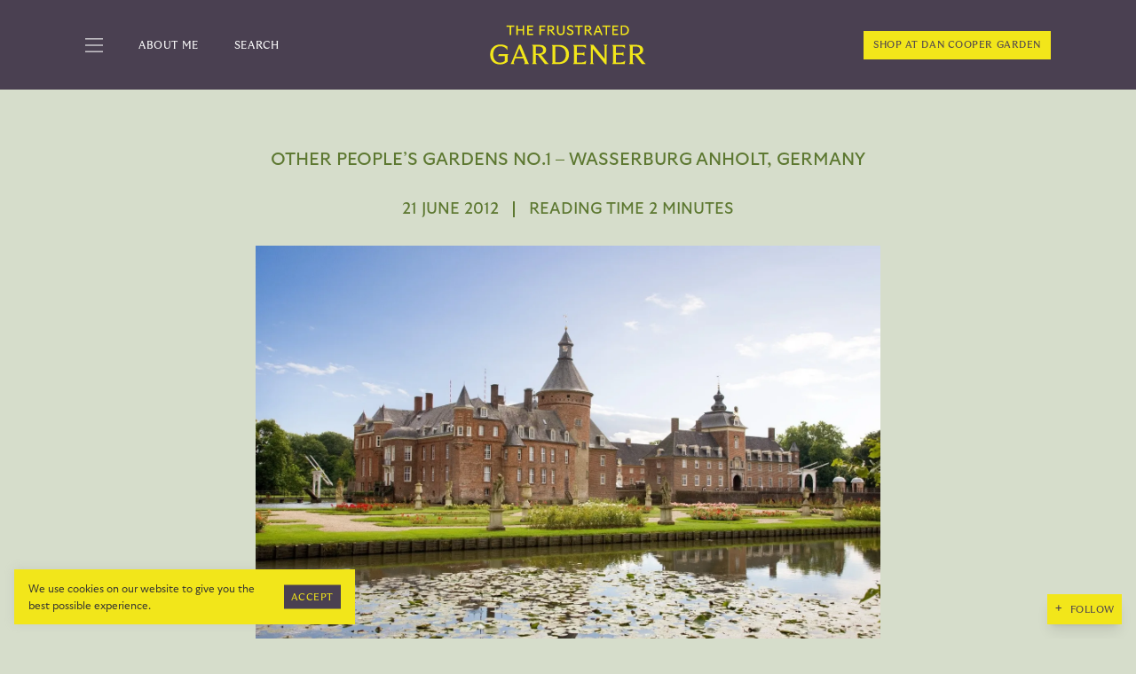

--- FILE ---
content_type: text/html; charset=UTF-8
request_url: https://frustratedgardener.com/2012/06/21/other-peoples-gardens-no-1-wasserburg-anholt-germany/
body_size: 27748
content:
<!DOCTYPE html>
<html lang="en-US">
  <head>
    <meta charset="UTF-8" />
    <meta name="viewport" content="width=device-width" />
    <link rel="profile" href="http://gmpg.org/xfn/11" />
    <link rel="pingback" href="https://frustratedgardener.com/xmlrpc.php" />
    <style>
      [x-cloak] { display: none !important; }
    </style>
    <title>Other People&#8217;s Gardens No.1 &#8211; Wasserburg Anholt, Germany &#8211; The Frustrated Gardener</title>
<script type="text/javascript">
  WebFontConfig = {"google":{"families":["Cinzel:r:latin,latin-ext","Vollkorn:r,i,b,bi:latin,latin-ext"]},"api_url":"https:\/\/fonts-api.wp.com\/css"};
  (function() {
    var wf = document.createElement('script');
    wf.src = 'https://frustratedgardener.com/wp-content/mu-plugins/wpcomsh/vendor/automattic/custom-fonts/js/webfont.js';
    wf.type = 'text/javascript';
    wf.async = 'true';
    var s = document.getElementsByTagName('script')[0];
    s.parentNode.insertBefore(wf, s);
	})();
</script><style id="jetpack-custom-fonts-css"></style>
<meta name='robots' content='max-image-preview:large' />
<!-- Jetpack Site Verification Tags -->
<meta name="p:domain_verify" content="7d3169f478a4250bfbeda22dd33c4f6b" />
<link rel='dns-prefetch' href='//stats.wp.com' />
<link rel='dns-prefetch' href='//widgets.wp.com' />
<link rel='dns-prefetch' href='//jetpack.wordpress.com' />
<link rel='dns-prefetch' href='//s0.wp.com' />
<link rel='dns-prefetch' href='//public-api.wordpress.com' />
<link rel='dns-prefetch' href='//0.gravatar.com' />
<link rel='dns-prefetch' href='//1.gravatar.com' />
<link rel='dns-prefetch' href='//2.gravatar.com' />
<link rel='preconnect' href='//i0.wp.com' />
<link rel='preconnect' href='//c0.wp.com' />
<link rel="alternate" type="application/rss+xml" title="The Frustrated Gardener &raquo; Other People&#8217;s Gardens No.1 &#8211; Wasserburg Anholt, Germany Comments Feed" href="https://frustratedgardener.com/2012/06/21/other-peoples-gardens-no-1-wasserburg-anholt-germany/feed/" />
<link rel="alternate" title="oEmbed (JSON)" type="application/json+oembed" href="https://frustratedgardener.com/wp-json/oembed/1.0/embed?url=https%3A%2F%2Ffrustratedgardener.com%2F2012%2F06%2F21%2Fother-peoples-gardens-no-1-wasserburg-anholt-germany%2F" />
<link rel="alternate" title="oEmbed (XML)" type="text/xml+oembed" href="https://frustratedgardener.com/wp-json/oembed/1.0/embed?url=https%3A%2F%2Ffrustratedgardener.com%2F2012%2F06%2F21%2Fother-peoples-gardens-no-1-wasserburg-anholt-germany%2F&#038;format=xml" />
<link rel='stylesheet' id='all-css-adcd9f2cafa0068af6c0268c11a7eefc' href='https://frustratedgardener.com/_static/??-eJylkEFOAzEMRS9EGiHEVF0gNpU4AAdAmcRNzSR2FCca9fZ4Ot1QqIrEzs63n3/+XIxnakDNltQjkljPPCGY5GaDdGBb+pjQWy8/JLNKG5Ue5n+BYij1FiZ2bUeo0Y4dU7DSTgkWRC5MOijry20XY2I/iUXyqQfd3EMBCkAetXnjvQvhZN9X6noiuQbSrontCFlHDrVLqzoRoquKgXr+kivlloVPaMX5yWYO/WI9r8b7KL5iachkVHXJaHGRf1H/eiDhBHdiuV6Ro6sQzlEsJVK8t/mhgVphj+o6cWT51mwy0kJ4zS+P2+F5u9sNT8MX+gPttw==' type='text/css' media='all' />
<style id='wp-img-auto-sizes-contain-inline-css'>
img:is([sizes=auto i],[sizes^="auto," i]){contain-intrinsic-size:3000px 1500px}
/*# sourceURL=wp-img-auto-sizes-contain-inline-css */
</style>
<style id='wp-emoji-styles-inline-css'>

	img.wp-smiley, img.emoji {
		display: inline !important;
		border: none !important;
		box-shadow: none !important;
		height: 1em !important;
		width: 1em !important;
		margin: 0 0.07em !important;
		vertical-align: -0.1em !important;
		background: none !important;
		padding: 0 !important;
	}
/*# sourceURL=wp-emoji-styles-inline-css */
</style>
<style id='wp-block-library-inline-css'>
:root{--wp-block-synced-color:#7a00df;--wp-block-synced-color--rgb:122,0,223;--wp-bound-block-color:var(--wp-block-synced-color);--wp-editor-canvas-background:#ddd;--wp-admin-theme-color:#007cba;--wp-admin-theme-color--rgb:0,124,186;--wp-admin-theme-color-darker-10:#006ba1;--wp-admin-theme-color-darker-10--rgb:0,107,160.5;--wp-admin-theme-color-darker-20:#005a87;--wp-admin-theme-color-darker-20--rgb:0,90,135;--wp-admin-border-width-focus:2px}@media (min-resolution:192dpi){:root{--wp-admin-border-width-focus:1.5px}}.wp-element-button{cursor:pointer}:root .has-very-light-gray-background-color{background-color:#eee}:root .has-very-dark-gray-background-color{background-color:#313131}:root .has-very-light-gray-color{color:#eee}:root .has-very-dark-gray-color{color:#313131}:root .has-vivid-green-cyan-to-vivid-cyan-blue-gradient-background{background:linear-gradient(135deg,#00d084,#0693e3)}:root .has-purple-crush-gradient-background{background:linear-gradient(135deg,#34e2e4,#4721fb 50%,#ab1dfe)}:root .has-hazy-dawn-gradient-background{background:linear-gradient(135deg,#faaca8,#dad0ec)}:root .has-subdued-olive-gradient-background{background:linear-gradient(135deg,#fafae1,#67a671)}:root .has-atomic-cream-gradient-background{background:linear-gradient(135deg,#fdd79a,#004a59)}:root .has-nightshade-gradient-background{background:linear-gradient(135deg,#330968,#31cdcf)}:root .has-midnight-gradient-background{background:linear-gradient(135deg,#020381,#2874fc)}:root{--wp--preset--font-size--normal:16px;--wp--preset--font-size--huge:42px}.has-regular-font-size{font-size:1em}.has-larger-font-size{font-size:2.625em}.has-normal-font-size{font-size:var(--wp--preset--font-size--normal)}.has-huge-font-size{font-size:var(--wp--preset--font-size--huge)}:root .has-text-align-center{text-align:center}:root .has-text-align-left{text-align:left}:root .has-text-align-right{text-align:right}.has-fit-text{white-space:nowrap!important}#end-resizable-editor-section{display:none}.aligncenter{clear:both}.items-justified-left{justify-content:flex-start}.items-justified-center{justify-content:center}.items-justified-right{justify-content:flex-end}.items-justified-space-between{justify-content:space-between}.screen-reader-text{word-wrap:normal!important;border:0;clip-path:inset(50%);height:1px;margin:-1px;overflow:hidden;padding:0;position:absolute;width:1px}.screen-reader-text:focus{background-color:#ddd;clip-path:none;color:#444;display:block;font-size:1em;height:auto;left:5px;line-height:normal;padding:15px 23px 14px;text-decoration:none;top:5px;width:auto;z-index:100000}html :where(.has-border-color){border-style:solid}html :where([style*=border-top-color]){border-top-style:solid}html :where([style*=border-right-color]){border-right-style:solid}html :where([style*=border-bottom-color]){border-bottom-style:solid}html :where([style*=border-left-color]){border-left-style:solid}html :where([style*=border-width]){border-style:solid}html :where([style*=border-top-width]){border-top-style:solid}html :where([style*=border-right-width]){border-right-style:solid}html :where([style*=border-bottom-width]){border-bottom-style:solid}html :where([style*=border-left-width]){border-left-style:solid}html :where(img[class*=wp-image-]){height:auto;max-width:100%}:where(figure){margin:0 0 1em}html :where(.is-position-sticky){--wp-admin--admin-bar--position-offset:var(--wp-admin--admin-bar--height,0px)}@media screen and (max-width:600px){html :where(.is-position-sticky){--wp-admin--admin-bar--position-offset:0px}}
.has-text-align-justify{text-align:justify;}

/*# sourceURL=wp-block-library-inline-css */
</style><link rel='stylesheet' id='all-css-9ed7ea6acf7f6a7f064b91969dd01a68' href='https://frustratedgardener.com/_static/??-eJytzt0KwjAMhuEbcsYfNj0RryXtQlrM2pC0jN29ggdewDz8eOHhW3WItTQqDVQ65+LA/TMDGUPoWWbwtgk5BKnxNUgOhrYBW+36Tcfoflh3OS3Rss9RNGRDTX/4lAjnXPgnPZfH+TZdx+lyGu9vYUN00w==' type='text/css' media='all' />
<style id='global-styles-inline-css'>
:root{--wp--preset--aspect-ratio--square: 1;--wp--preset--aspect-ratio--4-3: 4/3;--wp--preset--aspect-ratio--3-4: 3/4;--wp--preset--aspect-ratio--3-2: 3/2;--wp--preset--aspect-ratio--2-3: 2/3;--wp--preset--aspect-ratio--16-9: 16/9;--wp--preset--aspect-ratio--9-16: 9/16;--wp--preset--color--black: #000000;--wp--preset--color--cyan-bluish-gray: #abb8c3;--wp--preset--color--white: #ffffff;--wp--preset--color--pale-pink: #f78da7;--wp--preset--color--vivid-red: #cf2e2e;--wp--preset--color--luminous-vivid-orange: #ff6900;--wp--preset--color--luminous-vivid-amber: #fcb900;--wp--preset--color--light-green-cyan: #7bdcb5;--wp--preset--color--vivid-green-cyan: #00d084;--wp--preset--color--pale-cyan-blue: #8ed1fc;--wp--preset--color--vivid-cyan-blue: #0693e3;--wp--preset--color--vivid-purple: #9b51e0;--wp--preset--color--grey: #888;--wp--preset--color--yellow: #f2e61a;--wp--preset--color--yellow-85: rgba(242, 230, 26, .85);--wp--preset--color--purple: #4a4051;--wp--preset--color--green: #5d7831;--wp--preset--color--green-light: #d6ddcb;--wp--preset--color--current: currentColor;--wp--preset--color--transparent: transparent;--wp--preset--gradient--vivid-cyan-blue-to-vivid-purple: linear-gradient(135deg,rgb(6,147,227) 0%,rgb(155,81,224) 100%);--wp--preset--gradient--light-green-cyan-to-vivid-green-cyan: linear-gradient(135deg,rgb(122,220,180) 0%,rgb(0,208,130) 100%);--wp--preset--gradient--luminous-vivid-amber-to-luminous-vivid-orange: linear-gradient(135deg,rgb(252,185,0) 0%,rgb(255,105,0) 100%);--wp--preset--gradient--luminous-vivid-orange-to-vivid-red: linear-gradient(135deg,rgb(255,105,0) 0%,rgb(207,46,46) 100%);--wp--preset--gradient--very-light-gray-to-cyan-bluish-gray: linear-gradient(135deg,rgb(238,238,238) 0%,rgb(169,184,195) 100%);--wp--preset--gradient--cool-to-warm-spectrum: linear-gradient(135deg,rgb(74,234,220) 0%,rgb(151,120,209) 20%,rgb(207,42,186) 40%,rgb(238,44,130) 60%,rgb(251,105,98) 80%,rgb(254,248,76) 100%);--wp--preset--gradient--blush-light-purple: linear-gradient(135deg,rgb(255,206,236) 0%,rgb(152,150,240) 100%);--wp--preset--gradient--blush-bordeaux: linear-gradient(135deg,rgb(254,205,165) 0%,rgb(254,45,45) 50%,rgb(107,0,62) 100%);--wp--preset--gradient--luminous-dusk: linear-gradient(135deg,rgb(255,203,112) 0%,rgb(199,81,192) 50%,rgb(65,88,208) 100%);--wp--preset--gradient--pale-ocean: linear-gradient(135deg,rgb(255,245,203) 0%,rgb(182,227,212) 50%,rgb(51,167,181) 100%);--wp--preset--gradient--electric-grass: linear-gradient(135deg,rgb(202,248,128) 0%,rgb(113,206,126) 100%);--wp--preset--gradient--midnight: linear-gradient(135deg,rgb(2,3,129) 0%,rgb(40,116,252) 100%);--wp--preset--font-size--small: 13px;--wp--preset--font-size--medium: 20px;--wp--preset--font-size--large: 36px;--wp--preset--font-size--x-large: 42px;--wp--preset--font-size--xs: 0.6875rem;--wp--preset--font-size--sm: 0.75rem;--wp--preset--font-size--base: 0.875rem;--wp--preset--font-size--md: 1rem;--wp--preset--font-size--lg: 1.125rem;--wp--preset--font-size--xl: 1.25rem;--wp--preset--font-size--2-xl: 1.625rem;--wp--preset--font-size--3-xl: 1.875rem;--wp--preset--font-family--albert-sans: 'Albert Sans', sans-serif;--wp--preset--font-family--alegreya: Alegreya, serif;--wp--preset--font-family--arvo: Arvo, serif;--wp--preset--font-family--bodoni-moda: 'Bodoni Moda', serif;--wp--preset--font-family--bricolage-grotesque: 'Bricolage Grotesque', sans-serif;--wp--preset--font-family--cabin: Cabin, sans-serif;--wp--preset--font-family--chivo: Chivo, sans-serif;--wp--preset--font-family--commissioner: Commissioner, sans-serif;--wp--preset--font-family--cormorant: Cormorant, serif;--wp--preset--font-family--courier-prime: 'Courier Prime', monospace;--wp--preset--font-family--crimson-pro: 'Crimson Pro', serif;--wp--preset--font-family--dm-mono: 'DM Mono', monospace;--wp--preset--font-family--dm-sans: 'DM Sans', sans-serif;--wp--preset--font-family--dm-serif-display: 'DM Serif Display', serif;--wp--preset--font-family--domine: Domine, serif;--wp--preset--font-family--eb-garamond: 'EB Garamond', serif;--wp--preset--font-family--epilogue: Epilogue, sans-serif;--wp--preset--font-family--fahkwang: Fahkwang, sans-serif;--wp--preset--font-family--figtree: Figtree, sans-serif;--wp--preset--font-family--fira-sans: 'Fira Sans', sans-serif;--wp--preset--font-family--fjalla-one: 'Fjalla One', sans-serif;--wp--preset--font-family--fraunces: Fraunces, serif;--wp--preset--font-family--gabarito: Gabarito, system-ui;--wp--preset--font-family--ibm-plex-mono: 'IBM Plex Mono', monospace;--wp--preset--font-family--ibm-plex-sans: 'IBM Plex Sans', sans-serif;--wp--preset--font-family--ibarra-real-nova: 'Ibarra Real Nova', serif;--wp--preset--font-family--instrument-serif: 'Instrument Serif', serif;--wp--preset--font-family--inter: Inter, sans-serif;--wp--preset--font-family--josefin-sans: 'Josefin Sans', sans-serif;--wp--preset--font-family--jost: Jost, sans-serif;--wp--preset--font-family--libre-baskerville: 'Libre Baskerville', serif;--wp--preset--font-family--libre-franklin: 'Libre Franklin', sans-serif;--wp--preset--font-family--literata: Literata, serif;--wp--preset--font-family--lora: Lora, serif;--wp--preset--font-family--merriweather: Merriweather, serif;--wp--preset--font-family--montserrat: Montserrat, sans-serif;--wp--preset--font-family--newsreader: Newsreader, serif;--wp--preset--font-family--noto-sans-mono: 'Noto Sans Mono', sans-serif;--wp--preset--font-family--nunito: Nunito, sans-serif;--wp--preset--font-family--open-sans: 'Open Sans', sans-serif;--wp--preset--font-family--overpass: Overpass, sans-serif;--wp--preset--font-family--pt-serif: 'PT Serif', serif;--wp--preset--font-family--petrona: Petrona, serif;--wp--preset--font-family--piazzolla: Piazzolla, serif;--wp--preset--font-family--playfair-display: 'Playfair Display', serif;--wp--preset--font-family--plus-jakarta-sans: 'Plus Jakarta Sans', sans-serif;--wp--preset--font-family--poppins: Poppins, sans-serif;--wp--preset--font-family--raleway: Raleway, sans-serif;--wp--preset--font-family--roboto: Roboto, sans-serif;--wp--preset--font-family--roboto-slab: 'Roboto Slab', serif;--wp--preset--font-family--rubik: Rubik, sans-serif;--wp--preset--font-family--rufina: Rufina, serif;--wp--preset--font-family--sora: Sora, sans-serif;--wp--preset--font-family--source-sans-3: 'Source Sans 3', sans-serif;--wp--preset--font-family--source-serif-4: 'Source Serif 4', serif;--wp--preset--font-family--space-mono: 'Space Mono', monospace;--wp--preset--font-family--syne: Syne, sans-serif;--wp--preset--font-family--texturina: Texturina, serif;--wp--preset--font-family--urbanist: Urbanist, sans-serif;--wp--preset--font-family--work-sans: 'Work Sans', sans-serif;--wp--preset--spacing--20: 0.44rem;--wp--preset--spacing--30: 0.67rem;--wp--preset--spacing--40: 1rem;--wp--preset--spacing--50: 1.5rem;--wp--preset--spacing--60: 2.25rem;--wp--preset--spacing--70: 3.38rem;--wp--preset--spacing--80: 5.06rem;--wp--preset--shadow--natural: 6px 6px 9px rgba(0, 0, 0, 0.2);--wp--preset--shadow--deep: 12px 12px 50px rgba(0, 0, 0, 0.4);--wp--preset--shadow--sharp: 6px 6px 0px rgba(0, 0, 0, 0.2);--wp--preset--shadow--outlined: 6px 6px 0px -3px rgb(255, 255, 255), 6px 6px rgb(0, 0, 0);--wp--preset--shadow--crisp: 6px 6px 0px rgb(0, 0, 0);}:root { --wp--style--global--content-size: 1366px;--wp--style--global--wide-size: 1366px; }:where(body) { margin: 0; }.wp-site-blocks > .alignleft { float: left; margin-right: 2em; }.wp-site-blocks > .alignright { float: right; margin-left: 2em; }.wp-site-blocks > .aligncenter { justify-content: center; margin-left: auto; margin-right: auto; }:where(.is-layout-flex){gap: 0.5em;}:where(.is-layout-grid){gap: 0.5em;}.is-layout-flow > .alignleft{float: left;margin-inline-start: 0;margin-inline-end: 2em;}.is-layout-flow > .alignright{float: right;margin-inline-start: 2em;margin-inline-end: 0;}.is-layout-flow > .aligncenter{margin-left: auto !important;margin-right: auto !important;}.is-layout-constrained > .alignleft{float: left;margin-inline-start: 0;margin-inline-end: 2em;}.is-layout-constrained > .alignright{float: right;margin-inline-start: 2em;margin-inline-end: 0;}.is-layout-constrained > .aligncenter{margin-left: auto !important;margin-right: auto !important;}.is-layout-constrained > :where(:not(.alignleft):not(.alignright):not(.alignfull)){max-width: var(--wp--style--global--content-size);margin-left: auto !important;margin-right: auto !important;}.is-layout-constrained > .alignwide{max-width: var(--wp--style--global--wide-size);}body .is-layout-flex{display: flex;}.is-layout-flex{flex-wrap: wrap;align-items: center;}.is-layout-flex > :is(*, div){margin: 0;}body .is-layout-grid{display: grid;}.is-layout-grid > :is(*, div){margin: 0;}body{padding-top: 0px;padding-right: 0px;padding-bottom: 0px;padding-left: 0px;}a:where(:not(.wp-element-button)){text-decoration: underline;}:root :where(.wp-element-button, .wp-block-button__link){background-color: #32373c;border-width: 0;color: #fff;font-family: inherit;font-size: inherit;font-style: inherit;font-weight: inherit;letter-spacing: inherit;line-height: inherit;padding-top: calc(0.667em + 2px);padding-right: calc(1.333em + 2px);padding-bottom: calc(0.667em + 2px);padding-left: calc(1.333em + 2px);text-decoration: none;text-transform: inherit;}.has-black-color{color: var(--wp--preset--color--black) !important;}.has-cyan-bluish-gray-color{color: var(--wp--preset--color--cyan-bluish-gray) !important;}.has-white-color{color: var(--wp--preset--color--white) !important;}.has-pale-pink-color{color: var(--wp--preset--color--pale-pink) !important;}.has-vivid-red-color{color: var(--wp--preset--color--vivid-red) !important;}.has-luminous-vivid-orange-color{color: var(--wp--preset--color--luminous-vivid-orange) !important;}.has-luminous-vivid-amber-color{color: var(--wp--preset--color--luminous-vivid-amber) !important;}.has-light-green-cyan-color{color: var(--wp--preset--color--light-green-cyan) !important;}.has-vivid-green-cyan-color{color: var(--wp--preset--color--vivid-green-cyan) !important;}.has-pale-cyan-blue-color{color: var(--wp--preset--color--pale-cyan-blue) !important;}.has-vivid-cyan-blue-color{color: var(--wp--preset--color--vivid-cyan-blue) !important;}.has-vivid-purple-color{color: var(--wp--preset--color--vivid-purple) !important;}.has-grey-color{color: var(--wp--preset--color--grey) !important;}.has-yellow-color{color: var(--wp--preset--color--yellow) !important;}.has-yellow-85-color{color: var(--wp--preset--color--yellow-85) !important;}.has-purple-color{color: var(--wp--preset--color--purple) !important;}.has-green-color{color: var(--wp--preset--color--green) !important;}.has-green-light-color{color: var(--wp--preset--color--green-light) !important;}.has-current-color{color: var(--wp--preset--color--current) !important;}.has-transparent-color{color: var(--wp--preset--color--transparent) !important;}.has-black-background-color{background-color: var(--wp--preset--color--black) !important;}.has-cyan-bluish-gray-background-color{background-color: var(--wp--preset--color--cyan-bluish-gray) !important;}.has-white-background-color{background-color: var(--wp--preset--color--white) !important;}.has-pale-pink-background-color{background-color: var(--wp--preset--color--pale-pink) !important;}.has-vivid-red-background-color{background-color: var(--wp--preset--color--vivid-red) !important;}.has-luminous-vivid-orange-background-color{background-color: var(--wp--preset--color--luminous-vivid-orange) !important;}.has-luminous-vivid-amber-background-color{background-color: var(--wp--preset--color--luminous-vivid-amber) !important;}.has-light-green-cyan-background-color{background-color: var(--wp--preset--color--light-green-cyan) !important;}.has-vivid-green-cyan-background-color{background-color: var(--wp--preset--color--vivid-green-cyan) !important;}.has-pale-cyan-blue-background-color{background-color: var(--wp--preset--color--pale-cyan-blue) !important;}.has-vivid-cyan-blue-background-color{background-color: var(--wp--preset--color--vivid-cyan-blue) !important;}.has-vivid-purple-background-color{background-color: var(--wp--preset--color--vivid-purple) !important;}.has-grey-background-color{background-color: var(--wp--preset--color--grey) !important;}.has-yellow-background-color{background-color: var(--wp--preset--color--yellow) !important;}.has-yellow-85-background-color{background-color: var(--wp--preset--color--yellow-85) !important;}.has-purple-background-color{background-color: var(--wp--preset--color--purple) !important;}.has-green-background-color{background-color: var(--wp--preset--color--green) !important;}.has-green-light-background-color{background-color: var(--wp--preset--color--green-light) !important;}.has-current-background-color{background-color: var(--wp--preset--color--current) !important;}.has-transparent-background-color{background-color: var(--wp--preset--color--transparent) !important;}.has-black-border-color{border-color: var(--wp--preset--color--black) !important;}.has-cyan-bluish-gray-border-color{border-color: var(--wp--preset--color--cyan-bluish-gray) !important;}.has-white-border-color{border-color: var(--wp--preset--color--white) !important;}.has-pale-pink-border-color{border-color: var(--wp--preset--color--pale-pink) !important;}.has-vivid-red-border-color{border-color: var(--wp--preset--color--vivid-red) !important;}.has-luminous-vivid-orange-border-color{border-color: var(--wp--preset--color--luminous-vivid-orange) !important;}.has-luminous-vivid-amber-border-color{border-color: var(--wp--preset--color--luminous-vivid-amber) !important;}.has-light-green-cyan-border-color{border-color: var(--wp--preset--color--light-green-cyan) !important;}.has-vivid-green-cyan-border-color{border-color: var(--wp--preset--color--vivid-green-cyan) !important;}.has-pale-cyan-blue-border-color{border-color: var(--wp--preset--color--pale-cyan-blue) !important;}.has-vivid-cyan-blue-border-color{border-color: var(--wp--preset--color--vivid-cyan-blue) !important;}.has-vivid-purple-border-color{border-color: var(--wp--preset--color--vivid-purple) !important;}.has-grey-border-color{border-color: var(--wp--preset--color--grey) !important;}.has-yellow-border-color{border-color: var(--wp--preset--color--yellow) !important;}.has-yellow-85-border-color{border-color: var(--wp--preset--color--yellow-85) !important;}.has-purple-border-color{border-color: var(--wp--preset--color--purple) !important;}.has-green-border-color{border-color: var(--wp--preset--color--green) !important;}.has-green-light-border-color{border-color: var(--wp--preset--color--green-light) !important;}.has-current-border-color{border-color: var(--wp--preset--color--current) !important;}.has-transparent-border-color{border-color: var(--wp--preset--color--transparent) !important;}.has-vivid-cyan-blue-to-vivid-purple-gradient-background{background: var(--wp--preset--gradient--vivid-cyan-blue-to-vivid-purple) !important;}.has-light-green-cyan-to-vivid-green-cyan-gradient-background{background: var(--wp--preset--gradient--light-green-cyan-to-vivid-green-cyan) !important;}.has-luminous-vivid-amber-to-luminous-vivid-orange-gradient-background{background: var(--wp--preset--gradient--luminous-vivid-amber-to-luminous-vivid-orange) !important;}.has-luminous-vivid-orange-to-vivid-red-gradient-background{background: var(--wp--preset--gradient--luminous-vivid-orange-to-vivid-red) !important;}.has-very-light-gray-to-cyan-bluish-gray-gradient-background{background: var(--wp--preset--gradient--very-light-gray-to-cyan-bluish-gray) !important;}.has-cool-to-warm-spectrum-gradient-background{background: var(--wp--preset--gradient--cool-to-warm-spectrum) !important;}.has-blush-light-purple-gradient-background{background: var(--wp--preset--gradient--blush-light-purple) !important;}.has-blush-bordeaux-gradient-background{background: var(--wp--preset--gradient--blush-bordeaux) !important;}.has-luminous-dusk-gradient-background{background: var(--wp--preset--gradient--luminous-dusk) !important;}.has-pale-ocean-gradient-background{background: var(--wp--preset--gradient--pale-ocean) !important;}.has-electric-grass-gradient-background{background: var(--wp--preset--gradient--electric-grass) !important;}.has-midnight-gradient-background{background: var(--wp--preset--gradient--midnight) !important;}.has-small-font-size{font-size: var(--wp--preset--font-size--small) !important;}.has-medium-font-size{font-size: var(--wp--preset--font-size--medium) !important;}.has-large-font-size{font-size: var(--wp--preset--font-size--large) !important;}.has-x-large-font-size{font-size: var(--wp--preset--font-size--x-large) !important;}.has-xs-font-size{font-size: var(--wp--preset--font-size--xs) !important;}.has-sm-font-size{font-size: var(--wp--preset--font-size--sm) !important;}.has-base-font-size{font-size: var(--wp--preset--font-size--base) !important;}.has-md-font-size{font-size: var(--wp--preset--font-size--md) !important;}.has-lg-font-size{font-size: var(--wp--preset--font-size--lg) !important;}.has-xl-font-size{font-size: var(--wp--preset--font-size--xl) !important;}.has-2-xl-font-size{font-size: var(--wp--preset--font-size--2-xl) !important;}.has-3-xl-font-size{font-size: var(--wp--preset--font-size--3-xl) !important;}.has-albert-sans-font-family{font-family: var(--wp--preset--font-family--albert-sans) !important;}.has-alegreya-font-family{font-family: var(--wp--preset--font-family--alegreya) !important;}.has-arvo-font-family{font-family: var(--wp--preset--font-family--arvo) !important;}.has-bodoni-moda-font-family{font-family: var(--wp--preset--font-family--bodoni-moda) !important;}.has-bricolage-grotesque-font-family{font-family: var(--wp--preset--font-family--bricolage-grotesque) !important;}.has-cabin-font-family{font-family: var(--wp--preset--font-family--cabin) !important;}.has-chivo-font-family{font-family: var(--wp--preset--font-family--chivo) !important;}.has-commissioner-font-family{font-family: var(--wp--preset--font-family--commissioner) !important;}.has-cormorant-font-family{font-family: var(--wp--preset--font-family--cormorant) !important;}.has-courier-prime-font-family{font-family: var(--wp--preset--font-family--courier-prime) !important;}.has-crimson-pro-font-family{font-family: var(--wp--preset--font-family--crimson-pro) !important;}.has-dm-mono-font-family{font-family: var(--wp--preset--font-family--dm-mono) !important;}.has-dm-sans-font-family{font-family: var(--wp--preset--font-family--dm-sans) !important;}.has-dm-serif-display-font-family{font-family: var(--wp--preset--font-family--dm-serif-display) !important;}.has-domine-font-family{font-family: var(--wp--preset--font-family--domine) !important;}.has-eb-garamond-font-family{font-family: var(--wp--preset--font-family--eb-garamond) !important;}.has-epilogue-font-family{font-family: var(--wp--preset--font-family--epilogue) !important;}.has-fahkwang-font-family{font-family: var(--wp--preset--font-family--fahkwang) !important;}.has-figtree-font-family{font-family: var(--wp--preset--font-family--figtree) !important;}.has-fira-sans-font-family{font-family: var(--wp--preset--font-family--fira-sans) !important;}.has-fjalla-one-font-family{font-family: var(--wp--preset--font-family--fjalla-one) !important;}.has-fraunces-font-family{font-family: var(--wp--preset--font-family--fraunces) !important;}.has-gabarito-font-family{font-family: var(--wp--preset--font-family--gabarito) !important;}.has-ibm-plex-mono-font-family{font-family: var(--wp--preset--font-family--ibm-plex-mono) !important;}.has-ibm-plex-sans-font-family{font-family: var(--wp--preset--font-family--ibm-plex-sans) !important;}.has-ibarra-real-nova-font-family{font-family: var(--wp--preset--font-family--ibarra-real-nova) !important;}.has-instrument-serif-font-family{font-family: var(--wp--preset--font-family--instrument-serif) !important;}.has-inter-font-family{font-family: var(--wp--preset--font-family--inter) !important;}.has-josefin-sans-font-family{font-family: var(--wp--preset--font-family--josefin-sans) !important;}.has-jost-font-family{font-family: var(--wp--preset--font-family--jost) !important;}.has-libre-baskerville-font-family{font-family: var(--wp--preset--font-family--libre-baskerville) !important;}.has-libre-franklin-font-family{font-family: var(--wp--preset--font-family--libre-franklin) !important;}.has-literata-font-family{font-family: var(--wp--preset--font-family--literata) !important;}.has-lora-font-family{font-family: var(--wp--preset--font-family--lora) !important;}.has-merriweather-font-family{font-family: var(--wp--preset--font-family--merriweather) !important;}.has-montserrat-font-family{font-family: var(--wp--preset--font-family--montserrat) !important;}.has-newsreader-font-family{font-family: var(--wp--preset--font-family--newsreader) !important;}.has-noto-sans-mono-font-family{font-family: var(--wp--preset--font-family--noto-sans-mono) !important;}.has-nunito-font-family{font-family: var(--wp--preset--font-family--nunito) !important;}.has-open-sans-font-family{font-family: var(--wp--preset--font-family--open-sans) !important;}.has-overpass-font-family{font-family: var(--wp--preset--font-family--overpass) !important;}.has-pt-serif-font-family{font-family: var(--wp--preset--font-family--pt-serif) !important;}.has-petrona-font-family{font-family: var(--wp--preset--font-family--petrona) !important;}.has-piazzolla-font-family{font-family: var(--wp--preset--font-family--piazzolla) !important;}.has-playfair-display-font-family{font-family: var(--wp--preset--font-family--playfair-display) !important;}.has-plus-jakarta-sans-font-family{font-family: var(--wp--preset--font-family--plus-jakarta-sans) !important;}.has-poppins-font-family{font-family: var(--wp--preset--font-family--poppins) !important;}.has-raleway-font-family{font-family: var(--wp--preset--font-family--raleway) !important;}.has-roboto-font-family{font-family: var(--wp--preset--font-family--roboto) !important;}.has-roboto-slab-font-family{font-family: var(--wp--preset--font-family--roboto-slab) !important;}.has-rubik-font-family{font-family: var(--wp--preset--font-family--rubik) !important;}.has-rufina-font-family{font-family: var(--wp--preset--font-family--rufina) !important;}.has-sora-font-family{font-family: var(--wp--preset--font-family--sora) !important;}.has-source-sans-3-font-family{font-family: var(--wp--preset--font-family--source-sans-3) !important;}.has-source-serif-4-font-family{font-family: var(--wp--preset--font-family--source-serif-4) !important;}.has-space-mono-font-family{font-family: var(--wp--preset--font-family--space-mono) !important;}.has-syne-font-family{font-family: var(--wp--preset--font-family--syne) !important;}.has-texturina-font-family{font-family: var(--wp--preset--font-family--texturina) !important;}.has-urbanist-font-family{font-family: var(--wp--preset--font-family--urbanist) !important;}.has-work-sans-font-family{font-family: var(--wp--preset--font-family--work-sans) !important;}
/*# sourceURL=global-styles-inline-css */
</style>

<link rel='stylesheet' id='dashicons-css' href='https://frustratedgardener.com/wp-includes/css/dashicons.min.css?ver=6.9' media='all' />
<style id='jetpack-global-styles-frontend-style-inline-css'>
:root { --font-headings: unset; --font-base: unset; --font-headings-default: -apple-system,BlinkMacSystemFont,"Segoe UI",Roboto,Oxygen-Sans,Ubuntu,Cantarell,"Helvetica Neue",sans-serif; --font-base-default: -apple-system,BlinkMacSystemFont,"Segoe UI",Roboto,Oxygen-Sans,Ubuntu,Cantarell,"Helvetica Neue",sans-serif;}
/*# sourceURL=jetpack-global-styles-frontend-style-inline-css */
</style>
<script type="text/javascript" id="jetpack-mu-wpcom-settings-js-before">
/* <![CDATA[ */
var JETPACK_MU_WPCOM_SETTINGS = {"assetsUrl":"https://frustratedgardener.com/wp-content/mu-plugins/wpcomsh/jetpack_vendor/automattic/jetpack-mu-wpcom/src/build/"};
//# sourceURL=jetpack-mu-wpcom-settings-js-before
/* ]]> */
</script>
<script type="text/javascript" src="https://frustratedgardener.com/wp-includes/js/jquery/jquery.min.js?ver=3.7.1" id="jquery-core-js"></script>
<script type="text/javascript" id="cookie-law-info-js-extra">
/* <![CDATA[ */
var Cli_Data = {"nn_cookie_ids":[],"cookielist":[],"non_necessary_cookies":[],"ccpaEnabled":"","ccpaRegionBased":"","ccpaBarEnabled":"","strictlyEnabled":["necessary","obligatoire"],"ccpaType":"gdpr","js_blocking":"1","custom_integration":"","triggerDomRefresh":"","secure_cookies":""};
var cli_cookiebar_settings = {"animate_speed_hide":"500","animate_speed_show":"500","background":"#FFF","border":"#b1a6a6c2","border_on":"","button_1_button_colour":"#61a229","button_1_button_hover":"#4e8221","button_1_link_colour":"#fff","button_1_as_button":"1","button_1_new_win":"","button_2_button_colour":"#333","button_2_button_hover":"#292929","button_2_link_colour":"#444","button_2_as_button":"","button_2_hidebar":"","button_3_button_colour":"#dedfe0","button_3_button_hover":"#b2b2b3","button_3_link_colour":"#333333","button_3_as_button":"1","button_3_new_win":"","button_4_button_colour":"#dedfe0","button_4_button_hover":"#b2b2b3","button_4_link_colour":"#333333","button_4_as_button":"1","button_7_button_colour":"#61a229","button_7_button_hover":"#4e8221","button_7_link_colour":"#fff","button_7_as_button":"1","button_7_new_win":"","font_family":"inherit","header_fix":"","notify_animate_hide":"1","notify_animate_show":"","notify_div_id":"#cookie-law-info-bar","notify_position_horizontal":"right","notify_position_vertical":"bottom","scroll_close":"","scroll_close_reload":"","accept_close_reload":"","reject_close_reload":"","showagain_tab":"","showagain_background":"#fff","showagain_border":"#000","showagain_div_id":"#cookie-law-info-again","showagain_x_position":"100px","text":"#333333","show_once_yn":"","show_once":"10000","logging_on":"","as_popup":"","popup_overlay":"1","bar_heading_text":"","cookie_bar_as":"widget","popup_showagain_position":"bottom-right","widget_position":"left"};
var log_object = {"ajax_url":"https://frustratedgardener.com/wp-admin/admin-ajax.php"};
//# sourceURL=cookie-law-info-js-extra
/* ]]> */
</script>
<script type='text/javascript'  src='https://frustratedgardener.com/_static/??-eJxdjdsOwiAQRH9ISjQG2wfjtyBs6VZYVi4h/r0QfWoyyTzM5JzGAsn4aiHLveddIX3+JQK6pAtMAWna86mxMJEKUJHsq0PK0sT4QhBet45Zo+T69GgG6bCI33LAlA1CF6+p5jJM1ulkgSANgmbu90e4n9WsLvNyU9cvu3RAoA=='></script>
<link rel="https://api.w.org/" href="https://frustratedgardener.com/wp-json/" /><link rel="alternate" title="JSON" type="application/json" href="https://frustratedgardener.com/wp-json/wp/v2/posts/167" /><link rel="EditURI" type="application/rsd+xml" title="RSD" href="https://frustratedgardener.com/xmlrpc.php?rsd" />

<link rel="canonical" href="https://frustratedgardener.com/2012/06/21/other-peoples-gardens-no-1-wasserburg-anholt-germany/" />
<link rel='shortlink' href='https://wp.me/p2uUPA-2H' />
	<style>img#wpstats{display:none}</style>
				<style type="text/css">
			.recentcomments a {
				display: inline !important;
				padding: 0 !important;
				margin: 0 !important;
			}

			table.recentcommentsavatartop img.avatar, table.recentcommentsavatarend img.avatar {
				border: 0;
				margin: 0;
			}

			table.recentcommentsavatartop a, table.recentcommentsavatarend a {
				border: 0 !important;
				background-color: transparent !important;
			}

			td.recentcommentsavatarend, td.recentcommentsavatartop {
				padding: 0 0 1px 0;
				margin: 0;
			}

			td.recentcommentstextend {
				border: none !important;
				padding: 0 0 2px 10px;
			}

			.rtl td.recentcommentstextend {
				padding: 0 10px 2px 0;
			}

			td.recentcommentstexttop {
				border: none;
				padding: 0 0 0 10px;
			}

			.rtl td.recentcommentstexttop {
				padding: 0 10px 0 0;
			}
		</style>
		<meta name="description" content="This week, work took me to the border between Holland and Germany, and the magnificent Wasserburg Anholt in Isselburg. The castle, which appears to float in its expansive moat and is approached by drawbridge, is everything fairytales are made of. Partly destroyed at the end of the Second World War, the restoration took 30 years.&hellip;" />
<!-- There is no amphtml version available for this URL. -->
<!-- Jetpack Open Graph Tags -->
<meta property="og:type" content="article" />
<meta property="og:title" content="Other People&#8217;s Gardens No.1 &#8211; Wasserburg Anholt, Germany" />
<meta property="og:url" content="https://frustratedgardener.com/2012/06/21/other-peoples-gardens-no-1-wasserburg-anholt-germany/" />
<meta property="og:description" content="This week, work took me to the border between Holland and Germany, and the magnificent Wasserburg Anholt in Isselburg. The castle, which appears to float in its expansive moat and is approached by …" />
<meta property="article:published_time" content="2012-06-21T20:19:42+00:00" />
<meta property="article:modified_time" content="2021-01-02T15:03:21+00:00" />
<meta property="og:site_name" content="The Frustrated Gardener" />
<meta property="og:image" content="https://s0.wp.com/_si/?t=[base64].XHA3gndCZor3uRVmg2OICWlJFgrEtdAHgX6u-yZ5c9YMQ" />
<meta property="og:image:width" content="1200" />
<meta property="og:image:height" content="630" />
<meta property="og:image:alt" content="" />
<meta property="og:locale" content="en_US" />
<meta name="twitter:text:title" content="Other People&#8217;s Gardens No.1 &#8211; Wasserburg Anholt, Germany" />
<meta name="twitter:image" content="https://i0.wp.com/frustratedgardener.com/wp-content/uploads/2022/02/cropped-TFG-Favicon-700px.jpg?fit=240%2C240&amp;ssl=1" />
<meta name="twitter:card" content="summary" />

<!-- End Jetpack Open Graph Tags -->
<link rel="icon" href="https://i0.wp.com/frustratedgardener.com/wp-content/uploads/2022/02/cropped-TFG-Favicon-700px.jpg?fit=32%2C32&#038;ssl=1" sizes="32x32" />
<link rel="icon" href="https://i0.wp.com/frustratedgardener.com/wp-content/uploads/2022/02/cropped-TFG-Favicon-700px.jpg?fit=192%2C192&#038;ssl=1" sizes="192x192" />
<link rel="apple-touch-icon" href="https://i0.wp.com/frustratedgardener.com/wp-content/uploads/2022/02/cropped-TFG-Favicon-700px.jpg?fit=180%2C180&#038;ssl=1" />
<meta name="msapplication-TileImage" content="https://i0.wp.com/frustratedgardener.com/wp-content/uploads/2022/02/cropped-TFG-Favicon-700px.jpg?fit=270%2C270&#038;ssl=1" />
<style type="text/css" id="wp-custom-css">a,
a:not(.wp-element-button) {
	text-decoration: none;
}</style><!-- Jetpack Google Analytics -->
			<script type='text/javascript'>
				var _gaq = _gaq || [];
				_gaq.push(['_setAccount', 'UA-80050508-1']);
_gaq.push(['_trackPageview']);
				(function() {
					var ga = document.createElement('script'); ga.type = 'text/javascript'; ga.async = true;
					ga.src = ('https:' === document.location.protocol ? 'https://ssl' : 'http://www') + '.google-analytics.com/ga.js';
					var s = document.getElementsByTagName('script')[0]; s.parentNode.insertBefore(ga, s);
				})();
			</script>
			<!-- End Jetpack Google Analytics -->
  <link rel='stylesheet' id='all-css-006a28580785f17e07939e2f96dc38ab' href='https://frustratedgardener.com/wp-content/plugins/cookie-law-info/public/css/cookie-law-info-table.css?m=1663860066' type='text/css' media='all' />
<style id='jetpack-block-subscriptions-inline-css'>
.is-style-compact .is-not-subscriber .wp-block-button__link,.is-style-compact .is-not-subscriber .wp-block-jetpack-subscriptions__button{border-end-start-radius:0!important;border-start-start-radius:0!important;margin-inline-start:0!important}.is-style-compact .is-not-subscriber .components-text-control__input,.is-style-compact .is-not-subscriber p#subscribe-email input[type=email]{border-end-end-radius:0!important;border-start-end-radius:0!important}.is-style-compact:not(.wp-block-jetpack-subscriptions__use-newline) .components-text-control__input{border-inline-end-width:0!important}.wp-block-jetpack-subscriptions.wp-block-jetpack-subscriptions__supports-newline .wp-block-jetpack-subscriptions__form-container{display:flex;flex-direction:column}.wp-block-jetpack-subscriptions.wp-block-jetpack-subscriptions__supports-newline:not(.wp-block-jetpack-subscriptions__use-newline) .is-not-subscriber .wp-block-jetpack-subscriptions__form-elements{align-items:flex-start;display:flex}.wp-block-jetpack-subscriptions.wp-block-jetpack-subscriptions__supports-newline:not(.wp-block-jetpack-subscriptions__use-newline) p#subscribe-submit{display:flex;justify-content:center}.wp-block-jetpack-subscriptions.wp-block-jetpack-subscriptions__supports-newline .wp-block-jetpack-subscriptions__form .wp-block-jetpack-subscriptions__button,.wp-block-jetpack-subscriptions.wp-block-jetpack-subscriptions__supports-newline .wp-block-jetpack-subscriptions__form .wp-block-jetpack-subscriptions__textfield .components-text-control__input,.wp-block-jetpack-subscriptions.wp-block-jetpack-subscriptions__supports-newline .wp-block-jetpack-subscriptions__form button,.wp-block-jetpack-subscriptions.wp-block-jetpack-subscriptions__supports-newline .wp-block-jetpack-subscriptions__form input[type=email],.wp-block-jetpack-subscriptions.wp-block-jetpack-subscriptions__supports-newline form .wp-block-jetpack-subscriptions__button,.wp-block-jetpack-subscriptions.wp-block-jetpack-subscriptions__supports-newline form .wp-block-jetpack-subscriptions__textfield .components-text-control__input,.wp-block-jetpack-subscriptions.wp-block-jetpack-subscriptions__supports-newline form button,.wp-block-jetpack-subscriptions.wp-block-jetpack-subscriptions__supports-newline form input[type=email]{box-sizing:border-box;cursor:pointer;line-height:1.3;min-width:auto!important;white-space:nowrap!important}.wp-block-jetpack-subscriptions.wp-block-jetpack-subscriptions__supports-newline .wp-block-jetpack-subscriptions__form input[type=email]::placeholder,.wp-block-jetpack-subscriptions.wp-block-jetpack-subscriptions__supports-newline .wp-block-jetpack-subscriptions__form input[type=email]:disabled,.wp-block-jetpack-subscriptions.wp-block-jetpack-subscriptions__supports-newline form input[type=email]::placeholder,.wp-block-jetpack-subscriptions.wp-block-jetpack-subscriptions__supports-newline form input[type=email]:disabled{color:currentColor;opacity:.5}.wp-block-jetpack-subscriptions.wp-block-jetpack-subscriptions__supports-newline .wp-block-jetpack-subscriptions__form .wp-block-jetpack-subscriptions__button,.wp-block-jetpack-subscriptions.wp-block-jetpack-subscriptions__supports-newline .wp-block-jetpack-subscriptions__form button,.wp-block-jetpack-subscriptions.wp-block-jetpack-subscriptions__supports-newline form .wp-block-jetpack-subscriptions__button,.wp-block-jetpack-subscriptions.wp-block-jetpack-subscriptions__supports-newline form button{border-color:#0000;border-style:solid}.wp-block-jetpack-subscriptions.wp-block-jetpack-subscriptions__supports-newline .wp-block-jetpack-subscriptions__form .wp-block-jetpack-subscriptions__textfield,.wp-block-jetpack-subscriptions.wp-block-jetpack-subscriptions__supports-newline .wp-block-jetpack-subscriptions__form p#subscribe-email,.wp-block-jetpack-subscriptions.wp-block-jetpack-subscriptions__supports-newline form .wp-block-jetpack-subscriptions__textfield,.wp-block-jetpack-subscriptions.wp-block-jetpack-subscriptions__supports-newline form p#subscribe-email{background:#0000;flex-grow:1}.wp-block-jetpack-subscriptions.wp-block-jetpack-subscriptions__supports-newline .wp-block-jetpack-subscriptions__form .wp-block-jetpack-subscriptions__textfield .components-base-control__field,.wp-block-jetpack-subscriptions.wp-block-jetpack-subscriptions__supports-newline .wp-block-jetpack-subscriptions__form .wp-block-jetpack-subscriptions__textfield .components-text-control__input,.wp-block-jetpack-subscriptions.wp-block-jetpack-subscriptions__supports-newline .wp-block-jetpack-subscriptions__form .wp-block-jetpack-subscriptions__textfield input[type=email],.wp-block-jetpack-subscriptions.wp-block-jetpack-subscriptions__supports-newline .wp-block-jetpack-subscriptions__form p#subscribe-email .components-base-control__field,.wp-block-jetpack-subscriptions.wp-block-jetpack-subscriptions__supports-newline .wp-block-jetpack-subscriptions__form p#subscribe-email .components-text-control__input,.wp-block-jetpack-subscriptions.wp-block-jetpack-subscriptions__supports-newline .wp-block-jetpack-subscriptions__form p#subscribe-email input[type=email],.wp-block-jetpack-subscriptions.wp-block-jetpack-subscriptions__supports-newline form .wp-block-jetpack-subscriptions__textfield .components-base-control__field,.wp-block-jetpack-subscriptions.wp-block-jetpack-subscriptions__supports-newline form .wp-block-jetpack-subscriptions__textfield .components-text-control__input,.wp-block-jetpack-subscriptions.wp-block-jetpack-subscriptions__supports-newline form .wp-block-jetpack-subscriptions__textfield input[type=email],.wp-block-jetpack-subscriptions.wp-block-jetpack-subscriptions__supports-newline form p#subscribe-email .components-base-control__field,.wp-block-jetpack-subscriptions.wp-block-jetpack-subscriptions__supports-newline form p#subscribe-email .components-text-control__input,.wp-block-jetpack-subscriptions.wp-block-jetpack-subscriptions__supports-newline form p#subscribe-email input[type=email]{height:auto;margin:0;width:100%}.wp-block-jetpack-subscriptions.wp-block-jetpack-subscriptions__supports-newline .wp-block-jetpack-subscriptions__form p#subscribe-email,.wp-block-jetpack-subscriptions.wp-block-jetpack-subscriptions__supports-newline .wp-block-jetpack-subscriptions__form p#subscribe-submit,.wp-block-jetpack-subscriptions.wp-block-jetpack-subscriptions__supports-newline form p#subscribe-email,.wp-block-jetpack-subscriptions.wp-block-jetpack-subscriptions__supports-newline form p#subscribe-submit{line-height:0;margin:0;padding:0}.wp-block-jetpack-subscriptions.wp-block-jetpack-subscriptions__supports-newline.wp-block-jetpack-subscriptions__show-subs .wp-block-jetpack-subscriptions__subscount{font-size:16px;margin:8px 0;text-align:end}.wp-block-jetpack-subscriptions.wp-block-jetpack-subscriptions__supports-newline.wp-block-jetpack-subscriptions__use-newline .wp-block-jetpack-subscriptions__form-elements{display:block}.wp-block-jetpack-subscriptions.wp-block-jetpack-subscriptions__supports-newline.wp-block-jetpack-subscriptions__use-newline .wp-block-jetpack-subscriptions__button,.wp-block-jetpack-subscriptions.wp-block-jetpack-subscriptions__supports-newline.wp-block-jetpack-subscriptions__use-newline button{display:inline-block;max-width:100%}.wp-block-jetpack-subscriptions.wp-block-jetpack-subscriptions__supports-newline.wp-block-jetpack-subscriptions__use-newline .wp-block-jetpack-subscriptions__subscount{text-align:start}#subscribe-submit.is-link{text-align:center;width:auto!important}#subscribe-submit.is-link a{margin-left:0!important;margin-top:0!important;width:auto!important}@keyframes jetpack-memberships_button__spinner-animation{to{transform:rotate(1turn)}}.jetpack-memberships-spinner{display:none;height:1em;margin:0 0 0 5px;width:1em}.jetpack-memberships-spinner svg{height:100%;margin-bottom:-2px;width:100%}.jetpack-memberships-spinner-rotating{animation:jetpack-memberships_button__spinner-animation .75s linear infinite;transform-origin:center}.is-loading .jetpack-memberships-spinner{display:inline-block}body.jetpack-memberships-modal-open{overflow:hidden}dialog.jetpack-memberships-modal{opacity:1}dialog.jetpack-memberships-modal,dialog.jetpack-memberships-modal iframe{background:#0000;border:0;bottom:0;box-shadow:none;height:100%;left:0;margin:0;padding:0;position:fixed;right:0;top:0;width:100%}dialog.jetpack-memberships-modal::backdrop{background-color:#000;opacity:.7;transition:opacity .2s ease-out}dialog.jetpack-memberships-modal.is-loading,dialog.jetpack-memberships-modal.is-loading::backdrop{opacity:0}
/*# sourceURL=https://frustratedgardener.com/wp-content/plugins/jetpack/_inc/blocks/subscriptions/view.css?minify=false */
</style>
</head>

  <body class="wp-singular post-template-default single single-post postid-167 single-format-standard wp-theme-frustratedgardener bg-green-light font-body font-light text-base text-black antialiased">
        <div id="page" class="flex min-h-screen flex-col">
            <header
        class="sticky top-0 bg-purple py-4 font-normal text-sm text-white z-20 lg:py-7"
        x-data="{menuOpen: false}">
        <div class="max-w-screen-2xl mx-auto px-4 grid grid-cols-3 items-center md:px-12 lg:px-24">
          <div class="lg:flex lg:items-center">
            <button
  class="relative block w-5 stroke-current z-20 focus:outline-none"
  aria-label="Toggle navigation"
  @click="menuOpen = !menuOpen"
  :class="{'text-white': menuOpen}">
  <svg xmlns="http://www.w3.org/2000/svg" viewBox="0 0 56 56">
    <g fill="none" stroke-width="3" class="transition-opacity" :class="{'opacity-0 delay-200': menuOpen, 'delay-100': !menuOpen}">
      <line x1="0" y1="8" x2="56" y2="8" class="transform transition-transform" :class="{'translate-y-2': menuOpen, ' delay-300': !menuOpen}"></line>
      <line x1="0" y1="28" x2="56" y2="28" class="transform transition-opacity" :class="{'opacity-0': menuOpen, ' delay-300': !menuOpen}"></line>
      <line x1="0" y1="48" x2="56" y2="48" class="transform transition-transform" :class="{'-translate-y-2': menuOpen, ' delay-300': !menuOpen}"></line>
    </g>
    <g fill="none" stroke-width="3" class="transition-opacity opacity-0 delay-100" :class="{'opacity-0': !menuOpen}">
      <line x1="0" y1="28" x2="56" y2="28" class="transform origin-center transition-transform" :class="{'rotate-45 delay-200': menuOpen, 'delay-100': !menuOpen}"></line>
      <line x1="0" y1="28" x2="56" y2="28" class="transform origin-center transition-transform" :class="{'-rotate-45 delay-200': menuOpen, 'delay-100': !menuOpen}"></line>
    </g>
  </svg>
</button>
            <ul id="menu-header-menu" class="wp-menu hidden lg:flex lg:space-x-10 lg:ml-10 lg:uppercase"><li id="menu-item-24181" class="menu-item menu-item-type-post_type menu-item-object-page menu-item-24181"><a href="https://frustratedgardener.com/about/">About Me</a></li>
<li id="menu-item-24191" class="menu-item-search menu-item menu-item-type-post_type menu-item-object-page menu-item-24191"><a href="https://frustratedgardener.com/search/">Search</a></li>
</ul>          </div>
          <div class="flex items-center justify-center">
                          <a href="https://frustratedgardener.com" class="inline-block w-32 text-yellow fill-current md:w-44">
                <svg viewBox="0 0 419 108" xmlns="http://www.w3.org/2000/svg">
  <g fill-rule="nonzero">
    <path d="M53.2 27.4H57V5.2h8.5V1.5H44.7v3.7h8.5v19.1zM74.8 24.6v-8.9h13.1v11.8h3.9v-26h-3.9V12H74.8V1.5h-3.9v26h3.9zM116.1 23.9h-12.2v-8.2H114v-3.5h-10.1V5.1h12.2V1.5H100v25.9h16.1zM136.8 24.6V16h10v-3.5h-10V5.1h12.1V1.5h-16v26h3.9zM175.5 27.4l-2.7-3.4-6.5-8c3.7-.8 6-3.4 6-7.1 0-4.5-3.3-7.4-8.5-7.4h-9.3v26h3.9V16.3h3.6l8.8 11.2h4.7v-.1ZM158.4 13V4.9h4.8c3.4 0 5 1.5 5 4.1 0 2.6-1.7 4.1-5 4.1h-4.8V13ZM190.1 28c6.5 0 10.2-3.9 10.2-10.5v-16h-3.9v16c0 4.3-2.3 6.8-6.3 6.8s-6.3-2.6-6.3-6.8v-16H180v16c0 6.7 3.7 10.5 10.1 10.5ZM219 13.3l-4.7-1.9c-2.2-.9-3-2-3-3.5 0-2 1.7-3.4 4.2-3.4 2.9 0 5.9 1.3 7.7 3.5V3.6c-2-1.7-4.5-2.7-7.8-2.7-4.7 0-8.2 2.9-8.2 7.2 0 3 1.5 5.2 5 6.6l4.7 2c2.2.9 3.2 2.1 3.2 3.8 0 2.3-1.9 3.8-4.8 3.8-3.5 0-6.4-1.6-8.7-4.7v4.6c2 2.4 4.8 3.7 8.5 3.7 5.5 0 9.1-3 9.1-7.7-.1-3.2-1.8-5.6-5.2-6.9ZM236.4 5.2v22.3h3.9V5.2h8.5V1.5h-20.9v3.7h4.5zM275.2 27.4l-2.7-3.4-6.5-8c3.7-.8 6-3.4 6-7.1 0-4.5-3.3-7.4-8.5-7.4h-9.3v26h3.9V16.3h3.6l8.8 11.2h4.7v-.1ZM258.1 13V4.9h4.8c3.4 0 5 1.5 5 4.1 0 2.6-1.7 4.1-5 4.1h-4.8V13ZM283.2 24.1l1.3-3.6h11l1.3 3.4c.4 1.1.9 2.3 1.3 3.5h4.2c-.5-1.3-1-2.5-1.5-3.7L292 1.5h-3.9l-8.8 22.1c-.5 1.3-1 2.6-1.5 3.8h4.2l1.2-3.3ZM290 5.7l4.2 11.3h-8.4L290 5.7ZM302 5.2h8.6v22.3h3.8V5.2h8.5V1.5H302zM344.3 23.9h-12.1v-8.2h10.1v-3.5h-10.1V5.1h12.1V1.5h-16v25.9h16zM359.8 1.5h-8.9v26h8.9c7.3 0 13.2-4.6 13.2-13s-5.9-13-13.2-13Zm-.1 22.5h-4.9V5h4.9c4.8 0 9.3 3.1 9.3 9.5-.1 6.4-4.5 9.5-9.3 9.5ZM21.9 84.4h17.8v13.1c-1.9 2.4-6.5 4.9-12.1 4.9-11 0-18.7-8.3-18.7-22.2 0-13.9 7.8-22.3 19.4-22.3 8.4 0 14.4 3.9 18.9 10.9V59c-4.5-3.5-10.2-5.9-18.9-5.9C11.9 53.1.6 64 .6 80.3c0 16.7 10.7 26.9 26.5 26.9 8.4 0 15.8-3.1 20.4-7.8V85.2c0-1.9 0-3 2.4-5.9H24.2l-2.3 5.1ZM82.8 54.1h-5.1L59.3 98.5c-1.3 3.1-1.8 4.4-3.7 7.6h10.3c-2.7-3.1-2.2-4.2-1.2-7l3.3-8.5h21.6l3.3 8.5c1 2.5 1.4 3.7-1.3 7h13.2c-1.9-3.1-2.3-4.4-3.6-7.4L82.8 54.1Zm-12.9 32 9-22.7 9 22.7h-18ZM151.6 99.3l-13.9-17.9c8.3-1.3 13.2-6.1 13.2-13.3 0-8.2-6.6-13.9-17.6-13.9H113c2.3 3 2.3 3.9 2.3 5.8v40.2c0 1.9 0 3-2.3 5.9h13c-3-3-3-4-3-6V81.7h5.7l18.7 24.4h10.4c-3.2-3-3.5-3.4-6.2-6.8Zm-28.5-21.5V58.7h8.7c7 0 10.9 3.5 10.9 9.6s-3.8 9.6-10.9 9.6h-8.7v-.1ZM185.8 54.3h-20.1c2.3 3 2.3 3.9 2.3 5.8v40.2c0 1.9 0 3-2.3 5.9h20.1c14.7 0 26.4-9.2 26.4-25.9.1-16.8-11.6-26-26.4-26Zm-1.5 47.3h-8.5V58.9h8.5c10.4 0 19.6 7 19.6 21.3.1 14.3-9.1 21.4-19.6 21.4ZM233.2 101.5V81.1h12.7c2.3 0 3.6 0 7.5 2.8V73.5c-3.9 2.9-5.1 2.9-7.5 2.9h-12.7V59h15.5c2.6 0 4.2 0 8.8 4.4v-9h-34.4c2.3 3 2.3 3.9 2.3 5.8v40.2c0 1.9 0 3-2.3 5.9H257l1.2-9.6c-6.2 5-7.9 5-10.8 5h-14.2v-.2ZM307.9 60.1v32.3l-30.1-38.2h-9.3l2.1 2.3v43.6c0 1.9 0 3-2.3 5.9h10.9c-3.3-3-3.3-3.9-3.3-5.9V64.7l33.5 41.9h3.7V60.1c0-1.9 0-3 2.4-5.9h-10.9c3.3 3.1 3.3 4 3.3 5.9ZM337.9 101.5V81.1h12.7c2.3 0 3.6 0 7.5 2.8V73.5c-3.9 2.9-5.1 2.9-7.5 2.9h-12.7V59h15.5c2.6 0 4.2 0 8.8 4.4v-9h-34.4c2.3 3 2.3 3.9 2.3 5.8v40.2c0 1.9 0 3-2.3 5.9h33.9l1.2-9.6c-6.2 5-7.9 5-10.8 5h-14.2v-.2ZM411.9 99.3 398 81.4c8.3-1.3 13.2-6.1 13.2-13.3 0-8.2-6.6-13.9-17.6-13.9h-20.3c2.3 3 2.3 3.9 2.3 5.8v40.2c0 1.9 0 3-2.3 5.9h13c-3-3-3-4-3-6V81.7h5.7l18.7 24.4h10.4c-3.1-3-3.5-3.4-6.2-6.8Zm-28.5-21.5V58.7h8.7c7 0 10.9 3.5 10.9 9.6s-3.9 9.6-10.9 9.6h-8.7v-.1Z"/>
  </g>
</svg>
              </a>
                      </div>
          <div class="flex justify-end">
                          <a
  href="https://www.dancoopergarden.com/"
  class="bg-yellow text-purple button !hidden lg:!inline-block"
  >
    Shop at Dan Cooper Garden</a>
                        <a href="/search/" class="w-5 h-5 block text-white fill-current lg:hidden"><svg viewBox="0 0 22 23" xmlns="http://www.w3.org/2000/svg">
  <path d="m21.7 21.4-7-7c1.2-1.5 2-3.3 2-5.4C16.7 4.4 13 .7 8.4.7 3.8.7.1 4.4.1 9c0 4.6 3.7 8.3 8.3 8.3 2.1 0 4.1-.8 5.6-2.1l7 7c.1.1.3.2.4.2.1 0 .3-.1.4-.2.2-.3.2-.6-.1-.8ZM8.4 16.2c-4 0-7.2-3.2-7.2-7.2s3.2-7.2 7.2-7.2S15.6 5 15.6 9c0 3.9-3.3 7.2-7.2 7.2Z" fill-rule="nonzero"/>
</svg>
</a>
          </div>
        </div>
        <nav
          class="absolute inset-x-0 top-full py-6 bg-green bg-opacity-95 font-normal text-base tracking-wide transition-opacity duration-300 opacity-0 invisible"
          :class="{
            'opacity-100 visible': menuOpen,
            'opacity-0 invisible': !menuOpen
          }">
          <div class="hidden lg:block lg:max-w-screen-2xl lg:mx-auto md:px-12 lg:px-24">
            <ul id="menu-top-nav" class="c-menu"><li id="menu-item-24190" class="menu-item menu-item-type-post_type menu-item-object-page current_page_parent menu-item-24190"><a href="https://frustratedgardener.com/latest-posts/" title="Our most recent posts, in date order">Latest Posts</a></li>
<li id="menu-item-7812" class="menu-item menu-item-type-post_type menu-item-object-page menu-item-has-children menu-item-7812"><a href="https://frustratedgardener.com/evolution/" title="All about our seaside garden in Broadstairs, Kent">Our Garden</a>
<ul class="sub-menu">
	<li id="menu-item-7822" class="menu-item menu-item-type-post_type menu-item-object-page menu-item-7822"><a href="https://frustratedgardener.com/plant-list-2/">Plant List</a></li>
	<li id="menu-item-9162" class="menu-item menu-item-type-post_type menu-item-object-page menu-item-9162"><a href="https://frustratedgardener.com/the-making-of-our-coastal-garden/">The Making Of</a></li>
	<li id="menu-item-20983" class="menu-item menu-item-type-taxonomy menu-item-object-category menu-item-20983"><a href="https://frustratedgardener.com/category/our-coastal-garden-2/">Posts About</a></li>
</ul>
</li>
<li id="menu-item-22826" class="menu-item menu-item-type-post_type menu-item-object-page menu-item-has-children menu-item-22826"><a href="https://frustratedgardener.com/our-allotment/" title="All about our allotment plot at 64a Culmers Allotments, Broadstairs">Our Allotment</a>
<ul class="sub-menu">
	<li id="menu-item-24238" class="menu-item menu-item-type-taxonomy menu-item-object-category menu-item-24238"><a href="https://frustratedgardener.com/category/our-allotment/">Posts About</a></li>
</ul>
</li>
<li id="menu-item-21255" class="menu-item menu-item-type-post_type menu-item-object-page menu-item-has-children menu-item-21255"><a href="https://frustratedgardener.com/our-dahlias/" title="Learn more about our fascination with dahlias">Our Dahlias</a>
<ul class="sub-menu">
	<li id="menu-item-24239" class="menu-item menu-item-type-taxonomy menu-item-object-category menu-item-24239"><a href="https://frustratedgardener.com/category/plants-2/dahlias/">Posts About</a></li>
</ul>
</li>
<li id="menu-item-14371" class="menu-item menu-item-type-post_type menu-item-object-page menu-item-has-children menu-item-14371"><a href="https://frustratedgardener.com/our-botanical-library/" title="The story of how our new library came into being">Our Library</a>
<ul class="sub-menu">
	<li id="menu-item-11811" class="menu-item menu-item-type-post_type menu-item-object-page menu-item-11811"><a href="https://frustratedgardener.com/tfg-recommends-gardening-books/" title="A selection of &#8216;must have&#8217; books from The Frustrated Gardener&#8217;s library">Essential Reading</a></li>
	<li id="menu-item-14372" class="menu-item menu-item-type-taxonomy menu-item-object-category menu-item-14372"><a href="https://frustratedgardener.com/category/book-reviews/" title="Books I have read and adored &#8230;. or not!">Book Reviews</a></li>
</ul>
</li>
<li id="menu-item-23679" class="menu-item menu-item-type-taxonomy menu-item-object-category menu-item-23679"><a href="https://frustratedgardener.com/category/projects/" title="Simple but effective projects for the home and garden">Projects</a></li>
</ul>          </div>
          <div class="px-4 h-screen md:px-12 lg:hidden">
            <ul class="c-menu c-menu--dropdown js-dropdown-menu">
              <li class="menu-item menu-item-type-post_type menu-item-object-page menu-item-24181"><a href="https://frustratedgardener.com/about/">About Me</a></li>
<li class="menu-item-search menu-item menu-item-type-post_type menu-item-object-page menu-item-24191"><a href="https://frustratedgardener.com/search/">Search</a></li>
              <li class="menu-item menu-item-type-post_type menu-item-object-page current_page_parent menu-item-24190"><a href="https://frustratedgardener.com/latest-posts/" title="Our most recent posts, in date order">Latest Posts</a></li>
<li class="menu-item menu-item-type-post_type menu-item-object-page menu-item-has-children menu-item-7812"><a href="https://frustratedgardener.com/evolution/" title="All about our seaside garden in Broadstairs, Kent">Our Garden</a>
<ul class="sub-menu">
	<li class="menu-item menu-item-type-post_type menu-item-object-page menu-item-7822"><a href="https://frustratedgardener.com/plant-list-2/">Plant List</a></li>
	<li class="menu-item menu-item-type-post_type menu-item-object-page menu-item-9162"><a href="https://frustratedgardener.com/the-making-of-our-coastal-garden/">The Making Of</a></li>
	<li class="menu-item menu-item-type-taxonomy menu-item-object-category menu-item-20983"><a href="https://frustratedgardener.com/category/our-coastal-garden-2/">Posts About</a></li>
</ul>
</li>
<li class="menu-item menu-item-type-post_type menu-item-object-page menu-item-has-children menu-item-22826"><a href="https://frustratedgardener.com/our-allotment/" title="All about our allotment plot at 64a Culmers Allotments, Broadstairs">Our Allotment</a>
<ul class="sub-menu">
	<li class="menu-item menu-item-type-taxonomy menu-item-object-category menu-item-24238"><a href="https://frustratedgardener.com/category/our-allotment/">Posts About</a></li>
</ul>
</li>
<li class="menu-item menu-item-type-post_type menu-item-object-page menu-item-has-children menu-item-21255"><a href="https://frustratedgardener.com/our-dahlias/" title="Learn more about our fascination with dahlias">Our Dahlias</a>
<ul class="sub-menu">
	<li class="menu-item menu-item-type-taxonomy menu-item-object-category menu-item-24239"><a href="https://frustratedgardener.com/category/plants-2/dahlias/">Posts About</a></li>
</ul>
</li>
<li class="menu-item menu-item-type-post_type menu-item-object-page menu-item-has-children menu-item-14371"><a href="https://frustratedgardener.com/our-botanical-library/" title="The story of how our new library came into being">Our Library</a>
<ul class="sub-menu">
	<li class="menu-item menu-item-type-post_type menu-item-object-page menu-item-11811"><a href="https://frustratedgardener.com/tfg-recommends-gardening-books/" title="A selection of &#8216;must have&#8217; books from The Frustrated Gardener&#8217;s library">Essential Reading</a></li>
	<li class="menu-item menu-item-type-taxonomy menu-item-object-category menu-item-14372"><a href="https://frustratedgardener.com/category/book-reviews/" title="Books I have read and adored &#8230;. or not!">Book Reviews</a></li>
</ul>
</li>
<li class="menu-item menu-item-type-taxonomy menu-item-object-category menu-item-23679"><a href="https://frustratedgardener.com/category/projects/" title="Simple but effective projects for the home and garden">Projects</a></li>
              <li id="menu-item-24203" class="menu-item menu-item-type-post_type menu-item-object-page menu-item-24203"><a href="https://frustratedgardener.com/contact-me/">Contact Me</a></li>
            </ul>
            <div class="mt-8 space-y-6 text-center">
                              <a
  href="https://www.dancoopergarden.com/"
  class="bg-yellow text-purple button "
  >
    Shop at Dan Cooper Garden</a>
                            <ul class="flex items-center justify-center space-x-5 order-2">
        <li>
      <a href="https://www.instagram.com/thefrustratedgardener/" target="_blank" rel="noopener" class="w-5 block text-yellow fill-current transition-all duration-300 hover:text-yellow-85" title="View Instagram profile">
        <svg xmlns="http://www.w3.org/2000/svg" viewBox="0 0 448 512"><path d="M224.1 141c-63.6 0-114.9 51.3-114.9 114.9s51.3 114.9 114.9 114.9S339 319.5 339 255.9 287.7 141 224.1 141zm0 189.6c-41.1 0-74.7-33.5-74.7-74.7s33.5-74.7 74.7-74.7 74.7 33.5 74.7 74.7-33.6 74.7-74.7 74.7zm146.4-194.3c0 14.9-12 26.8-26.8 26.8-14.9 0-26.8-12-26.8-26.8s12-26.8 26.8-26.8 26.8 12 26.8 26.8zm76.1 27.2c-1.7-35.9-9.9-67.7-36.2-93.9-26.2-26.2-58-34.4-93.9-36.2-37-2.1-147.9-2.1-184.9 0-35.8 1.7-67.6 9.9-93.9 36.1s-34.4 58-36.2 93.9c-2.1 37-2.1 147.9 0 184.9 1.7 35.9 9.9 67.7 36.2 93.9s58 34.4 93.9 36.2c37 2.1 147.9 2.1 184.9 0 35.9-1.7 67.7-9.9 93.9-36.2 26.2-26.2 34.4-58 36.2-93.9 2.1-37 2.1-147.8 0-184.8zM398.8 388c-7.8 19.6-22.9 34.7-42.6 42.6-29.5 11.7-99.5 9-132.1 9s-102.7 2.6-132.1-9c-19.6-7.8-34.7-22.9-42.6-42.6-11.7-29.5-9-99.5-9-132.1s-2.6-102.7 9-132.1c7.8-19.6 22.9-34.7 42.6-42.6 29.5-11.7 99.5-9 132.1-9s102.7-2.6 132.1 9c19.6 7.8 34.7 22.9 42.6 42.6 11.7 29.5 9 99.5 9 132.1s2.7 102.7-9 132.1z"></path></svg>
      </a>
    </li>
        <li>
      <a href="https://www.facebook.com/TheFrustratedGardener/" target="_blank" rel="noopener" class="w-5 block text-yellow fill-current transition-all duration-300 hover:text-yellow-85" title="View Facebook profile">
        <svg xmlns="http://www.w3.org/2000/svg" viewBox="0 0 155.139 155.139"><path d="M89.584 155.139V84.378h23.742l3.562-27.585H89.584V39.184c0-7.984 2.208-13.425 13.67-13.425l14.595-.006V1.08C115.325.752 106.661 0 96.577 0 75.52 0 61.104 12.853 61.104 36.452v20.341H37.29v27.585h23.814v70.761h28.48z"/></svg>
      </a>
    </li>
        <li>
      <a href="https://twitter.com/FrustratedGrdnr" target="_blank" rel="noopener" class="w-5 block text-yellow fill-current transition-all duration-300 hover:text-yellow-85" title="View Twitter profile">
        <svg xmlns="http://www.w3.org/2000/svg" viewBox="0 0 14.262 11.592"><g transform="translate(-954.501 -5260.366)"><path d="M435.311,444.459a5.853,5.853,0,0,1-1.682.46,2.936,2.936,0,0,0,1.287-1.619,5.858,5.858,0,0,1-1.858.71,2.928,2.928,0,0,0-4.986,2.669,8.3,8.3,0,0,1-6.031-3.057,2.931,2.931,0,0,0,.906,3.907,2.9,2.9,0,0,1-1.325-.366,2.929,2.929,0,0,0,2.347,2.906,2.93,2.93,0,0,1-1.321.05,2.93,2.93,0,0,0,2.733,2.033,5.885,5.885,0,0,1-4.331,1.21,8.32,8.32,0,0,0,12.8-7.389A5.959,5.959,0,0,0,435.311,444.459Z" transform="translate(533.451 4817.28)"/></g></svg>
      </a>
    </li>
        <li>
      <a href="https://www.pinterest.co.uk/danbcooper/" target="_blank" rel="noopener" class="w-5 block text-yellow fill-current transition-all duration-300 hover:text-yellow-85" title="View Pinterest profile">
        <svg xmlns="http://www.w3.org/2000/svg"  viewBox="0 0 496 512"><defs/><path d="M496 256c0 137-111 248-248 248-25.6 0-50.2-3.9-73.4-11.1 10.1-16.5 25.2-43.5 30.8-65 3-11.6 15.4-59 15.4-59 8.1 15.4 31.7 28.5 56.8 28.5 74.8 0 128.7-68.8 128.7-154.3 0-81.9-66.9-143.2-152.9-143.2-107 0-163.9 71.8-163.9 150.1 0 36.4 19.4 81.7 50.3 96.1 4.7 2.2 7.2 1.2 8.3-3.3.8-3.4 5-20.3 6.9-28.1.6-2.5.3-4.7-1.7-7.1-10.1-12.5-18.3-35.3-18.3-56.6 0-54.7 41.4-107.6 112-107.6 60.9 0 103.6 41.5 103.6 100.9 0 67.1-33.9 113.6-78 113.6-24.3 0-42.6-20.1-36.7-44.8 7-29.5 20.5-61.3 20.5-82.6 0-19-10.2-34.9-31.4-34.9-24.9 0-44.9 25.7-44.9 60.2 0 22 7.4 36.8 7.4 36.8s-24.5 103.8-29 123.2c-5 21.4-3 51.6-.9 71.2C65.4 450.9 0 361.1 0 256 0 119 111 8 248 8s248 111 248 248z"/></svg>
      </a>
    </li>
        <li>
      <a href="https://www.youtube.com/channel/UCiNkkLebn0cZVlrxmuUneoA" target="_blank" rel="noopener" class="w-5 block text-yellow fill-current transition-all duration-300 hover:text-yellow-85 !w-7" title="View YouTube profile">
        <svg xmlns="http://www.w3.org/2000/svg" viewBox="0 0 19.281 13.497"><path d="M616.911,446.1a2.414,2.414,0,0,0-1.705-1.705c-1.5-.4-7.533-.4-7.533-.4s-6.029,0-7.533.4a2.414,2.414,0,0,0-1.7,1.705,26.872,26.872,0,0,0,0,9.281,2.415,2.415,0,0,0,1.7,1.7c1.5.4,7.533.4,7.533.4s6.03,0,7.533-.4a2.415,2.415,0,0,0,1.705-1.7,26.972,26.972,0,0,0,0-9.281Zm-11.166,7.533v-5.784l5.01,2.892Z" transform="translate(-598.032 -443.988)" /></svg>
      </a>
    </li>
  </ul>
            </div>
          </div>
        </nav>
        <script>
          var dropdownMenu = document.querySelector('.js-dropdown-menu');
          var menuItems = dropdownMenu.querySelectorAll('.menu-item-has-children > a');
          menuItems.forEach((element) => {
            // add into sub menu
            var cloneItem = element.cloneNode(true);
            var subMenu = element.parentNode.querySelector('.sub-menu');
            subMenu.prepend(cloneItem);
            // toggle sub menu
            element.addEventListener('click', function (e) {
              e.preventDefault();
              e.currentTarget.classList.toggle('isOpen');
              subMenu.classList.toggle('isOpen');
            });
          });
        </script>
      </header>

      <div id="content" class="site-content flex-grow">
                <main>

	<div class="max-w-screen-md mx-auto px-4 md:px-12 lg:px-8">

	
		
			<article id="post-167" class="my-8 md:mt-16 post-167 post type-post status-publish format-standard hentry category-musings category-other-peoples-gardens category-plants-2 tag-castles tag-frogs tag-garden-design tag-german-gardens tag-germany tag-great-gardens tag-herons tag-large-gardens tag-meadows tag-nature tag-plants tag-swallows tag-wasserburg-anholt">

	<header class="text-center">
		<h1 class="mb-8 uppercase text-green font-normal text-lg md:text-xl"><a href="https://frustratedgardener.com/2012/06/21/other-peoples-gardens-no-1-wasserburg-anholt-germany/" rel="bookmark">Other People&#8217;s Gardens No.1 &#8211; Wasserburg Anholt, Germany</a></h1>
        <div class="my-6 flex flex-col space-y-1 uppercase text-green font-normal md:text-lg md:leading-none md:my-8 md:flex-row md:justify-center md:divide-x-2 md:space-y-0">
      <time datetime="2012-06-21T20:19:42+00:00" itemprop="datePublished" class="md:pr-4">21 June 2012</time>
      <div class="md:pl-4">Reading time 2 minutes</div>
	</header>

	<div class="entry-content">
		<p><a href="https://i0.wp.com/frustratedgardener.com/wp-content/uploads/2012/06/20120621-200915.jpg?ssl=1"><img data-recalc-dims="1" decoding="async" src="https://i0.wp.com/frustratedgardener.com/wp-content/uploads/2012/06/20120621-200915.jpg?ssl=1" alt="20120621-200915.jpg" class="alignnone size-full" /></a></p>
<p>This week, work took me to the border between Holland and Germany, and the magnificent Wasserburg Anholt in Isselburg.  The castle, which appears to float in its expansive moat and is approached by drawbridge, is everything fairytales are made of.  Partly destroyed at the end of the Second World War, the restoration took 30 years.  It is still home to the the Prince of Salm-Salm and sits in a 42 hectare park designed in the English style.  The restored Baroque gardens are a confection of parterres, rose gardens and long avenues of lime trees.</p>
<p>On this visit it was the water meadows that stole the show, packed with cranesbill (<em>Geranium pratense</em>), red campion (<em>Silene dioica</em>, yellow rattle (<em>Rhinanthus minor</em>) and ox eye daisies (<em>Leuchanthemum vulgare</em>), with cornflowers (<em>Centaurea cyanus</em>) and yarrow (<em>Achillea millefolium</em>) coming up behind to continue the show.  Mown paths guide visitors through these bucolic pastures, set about with generous clumps of mature trees.  Capability Brown would have been very proud!</p>
<p><a href="https://i0.wp.com/frustratedgardener.com/wp-content/uploads/2012/06/20120621-201631.jpg?ssl=1"><img data-recalc-dims="1" decoding="async" src="https://i0.wp.com/frustratedgardener.com/wp-content/uploads/2012/06/20120621-201631.jpg?ssl=1" alt="20120621-201631.jpg" class="alignnone size-full" /></a></p>
<p><a href="https://i0.wp.com/frustratedgardener.com/wp-content/uploads/2012/06/20120621-201808.jpg?ssl=1"><img data-recalc-dims="1" decoding="async" src="https://i0.wp.com/frustratedgardener.com/wp-content/uploads/2012/06/20120621-201808.jpg?ssl=1" alt="20120621-201808.jpg" class="alignnone size-full" /></a></p>
<p>If I didn&#8217;t know better, I&#8217;d assume these meadows had been artificially planted, but the sheer diversity of flowers and grasses suggested otherwise.  This quality of wet grassland can&#8217;t be achieved overnight, and will have taken a lot of careful maintenance.  In the evening, grey herons and flitting swallows complete the verdant scene, and thousands of noisy frogs sing you to sleep from the moat below your room.  Magical.</p>
<div class="sharedaddy sd-sharing-enabled"><div class="robots-nocontent sd-block sd-social sd-social-text sd-sharing"><h3 class="sd-title">Share this with others:</h3><div class="sd-content"><ul><li class="share-print"><a rel="nofollow noopener noreferrer"
				data-shared="sharing-print-167"
				class="share-print sd-button no-icon"
				href="https://frustratedgardener.com/2012/06/21/other-peoples-gardens-no-1-wasserburg-anholt-germany/#print?share=print"
				target="_blank"
				aria-labelledby="sharing-print-167"
				>
				<span id="sharing-print-167" hidden>Click to print (Opens in new window)</span>
				<span>Print</span>
			</a></li><li class="share-email"><a rel="nofollow noopener noreferrer"
				data-shared="sharing-email-167"
				class="share-email sd-button no-icon"
				href="mailto:?subject=%5BShared%20Post%5D%20Other%20People%27s%20Gardens%20No.1%20-%20Wasserburg%20Anholt%2C%20Germany&#038;body=https%3A%2F%2Ffrustratedgardener.com%2F2012%2F06%2F21%2Fother-peoples-gardens-no-1-wasserburg-anholt-germany%2F&#038;share=email"
				target="_blank"
				aria-labelledby="sharing-email-167"
				data-email-share-error-title="Do you have email set up?" data-email-share-error-text="If you&#039;re having problems sharing via email, you might not have email set up for your browser. You may need to create a new email yourself." data-email-share-nonce="61f987bb21" data-email-share-track-url="https://frustratedgardener.com/2012/06/21/other-peoples-gardens-no-1-wasserburg-anholt-germany/?share=email">
				<span id="sharing-email-167" hidden>Click to email a link to a friend (Opens in new window)</span>
				<span>Email</span>
			</a></li><li class="share-tumblr"><a rel="nofollow noopener noreferrer"
				data-shared="sharing-tumblr-167"
				class="share-tumblr sd-button no-icon"
				href="https://frustratedgardener.com/2012/06/21/other-peoples-gardens-no-1-wasserburg-anholt-germany/?share=tumblr"
				target="_blank"
				aria-labelledby="sharing-tumblr-167"
				>
				<span id="sharing-tumblr-167" hidden>Click to share on Tumblr (Opens in new window)</span>
				<span>Tumblr</span>
			</a></li><li class="share-jetpack-whatsapp"><a rel="nofollow noopener noreferrer"
				data-shared="sharing-whatsapp-167"
				class="share-jetpack-whatsapp sd-button no-icon"
				href="https://frustratedgardener.com/2012/06/21/other-peoples-gardens-no-1-wasserburg-anholt-germany/?share=jetpack-whatsapp"
				target="_blank"
				aria-labelledby="sharing-whatsapp-167"
				>
				<span id="sharing-whatsapp-167" hidden>Click to share on WhatsApp (Opens in new window)</span>
				<span>WhatsApp</span>
			</a></li><li class="share-twitter"><a rel="nofollow noopener noreferrer"
				data-shared="sharing-twitter-167"
				class="share-twitter sd-button no-icon"
				href="https://frustratedgardener.com/2012/06/21/other-peoples-gardens-no-1-wasserburg-anholt-germany/?share=twitter"
				target="_blank"
				aria-labelledby="sharing-twitter-167"
				>
				<span id="sharing-twitter-167" hidden>Click to share on X (Opens in new window)</span>
				<span>X</span>
			</a></li><li class="share-facebook"><a rel="nofollow noopener noreferrer"
				data-shared="sharing-facebook-167"
				class="share-facebook sd-button no-icon"
				href="https://frustratedgardener.com/2012/06/21/other-peoples-gardens-no-1-wasserburg-anholt-germany/?share=facebook"
				target="_blank"
				aria-labelledby="sharing-facebook-167"
				>
				<span id="sharing-facebook-167" hidden>Click to share on Facebook (Opens in new window)</span>
				<span>Facebook</span>
			</a></li><li class="share-pinterest"><a rel="nofollow noopener noreferrer"
				data-shared="sharing-pinterest-167"
				class="share-pinterest sd-button no-icon"
				href="https://frustratedgardener.com/2012/06/21/other-peoples-gardens-no-1-wasserburg-anholt-germany/?share=pinterest"
				target="_blank"
				aria-labelledby="sharing-pinterest-167"
				>
				<span id="sharing-pinterest-167" hidden>Click to share on Pinterest (Opens in new window)</span>
				<span>Pinterest</span>
			</a></li><li class="share-linkedin"><a rel="nofollow noopener noreferrer"
				data-shared="sharing-linkedin-167"
				class="share-linkedin sd-button no-icon"
				href="https://frustratedgardener.com/2012/06/21/other-peoples-gardens-no-1-wasserburg-anholt-germany/?share=linkedin"
				target="_blank"
				aria-labelledby="sharing-linkedin-167"
				>
				<span id="sharing-linkedin-167" hidden>Click to share on LinkedIn (Opens in new window)</span>
				<span>LinkedIn</span>
			</a></li><li class="share-end"></li></ul></div></div></div><div class='sharedaddy sd-block sd-like jetpack-likes-widget-wrapper jetpack-likes-widget-unloaded' id='like-post-wrapper-36920974-167-69692532e97f9' data-src='https://widgets.wp.com/likes/?ver=15.5-a.1#blog_id=36920974&amp;post_id=167&amp;origin=frustratedgardener.com&amp;obj_id=36920974-167-69692532e97f9' data-name='like-post-frame-36920974-167-69692532e97f9' data-title='Like or Reblog'><h3 class="sd-title">Like this:</h3><div class='likes-widget-placeholder post-likes-widget-placeholder' style='height: 55px;'><span class='button'><span>Like</span></span> <span class="loading">Loading...</span></div><span class='sd-text-color'></span><a class='sd-link-color'></a></div>
    <p class="font-heading font-normal">Categories: <a href="https://frustratedgardener.com/category/musings/" rel="category tag">Musings</a>, <a href="https://frustratedgardener.com/category/other-peoples-gardens/" rel="category tag">Other People's Gardens</a>, <a href="https://frustratedgardener.com/category/plants-2/" rel="category tag">Plants</a></p>
	</div>

  <footer class="border-t border-b py-8 flex space-x-4 md:space-x-6">
    <figure class="flex-grow-0 rounded-full overflow-hidden w-12 h-12 md:w-28 md:h-28">
      <img alt='' src='https://secure.gravatar.com/avatar/a6c9fec4f21e56448ff008c9df929e0ef519ed91cf47dc90632ebed1d52514eb?s=150&#038;d=identicon&#038;r=g' srcset='https://secure.gravatar.com/avatar/a6c9fec4f21e56448ff008c9df929e0ef519ed91cf47dc90632ebed1d52514eb?s=300&#038;d=identicon&#038;r=g 2x' class='avatar avatar-150 photo w-full h-full object-cover' height='150' width='150' decoding='async'/>    </figure>
    <div class="flex-1">
      <p class="mb-4 uppercase text-green">
        Posted by The Frustrated Gardener      </p>
      <p>Greetings Garden Lover! Welcome to my blog. Plants are my passion and this is my way of sharing that joyful emotion with the world. You'll find over 1000 posts here featuring everything from abutilons to zinnias. If you've enjoyed what you've read, please leave a comment and consider subscribing using the yellow 'Follow' button in the bottom, right-hand corner of your screen. You will receive an email every time I post something new.</p>
    </div>
  </footer>

</article>

			
<div id="comments" class="comments-area mb-16 jetpack-comments">
    
		<div id="respond" class="comment-respond">
			<h3 id="reply-title" class="comment-reply-title">Leave a Reply<small><a rel="nofollow" id="cancel-comment-reply-link" href="/2012/06/21/other-peoples-gardens-no-1-wasserburg-anholt-germany/#respond" style="display:none;">Cancel reply</a></small></h3>			<form id="commentform" class="comment-form">
				<iframe
					title="Comment Form"
					src="https://jetpack.wordpress.com/jetpack-comment/?blogid=36920974&#038;postid=167&#038;comment_registration=0&#038;require_name_email=1&#038;stc_enabled=1&#038;stb_enabled=1&#038;show_avatars=1&#038;avatar_default=identicon&#038;greeting=Leave+a+Reply&#038;jetpack_comments_nonce=bded1c2635&#038;greeting_reply=Leave+a+Reply+to+%25s&#038;color_scheme=light&#038;lang=en_US&#038;jetpack_version=15.5-a.1&#038;iframe_unique_id=1&#038;show_cookie_consent=10&#038;has_cookie_consent=0&#038;is_current_user_subscribed=0&#038;token_key=%3Bnormal%3B&#038;sig=82fbf2833010d4fbea1c703c7ee069ce2248be54#parent=https%3A%2F%2Ffrustratedgardener.com%2F2012%2F06%2F21%2Fother-peoples-gardens-no-1-wasserburg-anholt-germany%2F"
											name="jetpack_remote_comment"
						style="width:100%; height: 430px; border:0;"
										class="jetpack_remote_comment"
					id="jetpack_remote_comment"
					sandbox="allow-same-origin allow-top-navigation allow-scripts allow-forms allow-popups"
				>
									</iframe>
									<!--[if !IE]><!-->
					<script>
						document.addEventListener('DOMContentLoaded', function () {
							var commentForms = document.getElementsByClassName('jetpack_remote_comment');
							for (var i = 0; i < commentForms.length; i++) {
								commentForms[i].allowTransparency = false;
								commentForms[i].scrolling = 'no';
							}
						});
					</script>
					<!--<![endif]-->
							</form>
		</div>

		
		<input type="hidden" name="comment_parent" id="comment_parent" value="" />

		
			<h2 class="mt-12 mb-8 font-heading font-normal uppercase text-center">
			3 comments      On "Other People&#8217;s Gardens No.1 &#8211; Wasserburg Anholt, Germany"
		</h2>

		<ol class="comment-list">
					<li id="comment-58109" class="comment even thread-even depth-1 parent">
			<article id="div-comment-58109" class="comment-body">
				<footer class="comment-meta">
					<div class="comment-author vcard">
						<img alt='' src='https://secure.gravatar.com/avatar/d75d9d2f5dab0744f81651f53737cfd11de35e5c27bc4afe3e86a63604f70f57?s=100&#038;d=identicon&#038;r=g' srcset='https://secure.gravatar.com/avatar/d75d9d2f5dab0744f81651f53737cfd11de35e5c27bc4afe3e86a63604f70f57?s=200&#038;d=identicon&#038;r=g 2x' class='avatar avatar-100 photo' height='100' width='100' decoding='async'/>						<b class="fn"><a href="http://www.wasserburg-anholt.de" class="url" rel="ugc external nofollow">Emanuel Prince Salm</a></b> <span class="says">says:</span>					</div><!-- .comment-author -->

					<div class="comment-metadata">
						<a href="https://frustratedgardener.com/2012/06/21/other-peoples-gardens-no-1-wasserburg-anholt-germany/#comment-58109"><time datetime="2020-08-15T19:32:19+00:00">August 15, 2020 at 7:32 pm</time></a>					</div><!-- .comment-metadata -->

									</footer><!-- .comment-meta -->

				<div class="comment-content">
					<p>Sir, impressed and thankful for your contribution/post on your site, my wife Anne and I would like to invite you to pay us a visit May or June next year (i.e. 2021). Our landscape park has received a facelift and new views and groves and beds have been implemented all over the area, restoring the old ideas of Edward Milner and Weyhe from the 19th century. Best Emanuel and Anne</p>
<div class='jetpack-comment-likes-widget-wrapper jetpack-likes-widget-unloaded' id='like-comment-wrapper-36920974-58109-69692532edd01' data-src='https://widgets.wp.com/likes/#blog_id=36920974&amp;comment_id=58109&amp;origin=frustratedgardener.com&amp;obj_id=36920974-58109-69692532edd01' data-name='like-comment-frame-36920974-58109-69692532edd01'>
<div class='likes-widget-placeholder comment-likes-widget-placeholder comment-likes'><span class='loading'>Loading...</span></div>
<div class='comment-likes-widget jetpack-likes-widget comment-likes'><span class='comment-like-feedback'></span><span class='sd-text-color'></span><a class='sd-link-color'></a></div>
</div>
				</div><!-- .comment-content -->

				<div class="reply"><a rel="nofollow" class="comment-reply-link" href="https://frustratedgardener.com/2012/06/21/other-peoples-gardens-no-1-wasserburg-anholt-germany/?replytocom=58109#respond" data-commentid="58109" data-postid="167" data-belowelement="div-comment-58109" data-respondelement="respond" data-replyto="Reply to Emanuel Prince Salm" aria-label="Reply to Emanuel Prince Salm">Reply</a></div>			</article><!-- .comment-body -->
		<ol class="children">
		<li id="comment-58237" class="comment odd alt depth-2 parent">
			<article id="div-comment-58237" class="comment-body">
				<footer class="comment-meta">
					<div class="comment-author vcard">
						<img alt='' src='https://secure.gravatar.com/avatar/a6c9fec4f21e56448ff008c9df929e0ef519ed91cf47dc90632ebed1d52514eb?s=100&#038;d=identicon&#038;r=g' srcset='https://secure.gravatar.com/avatar/a6c9fec4f21e56448ff008c9df929e0ef519ed91cf47dc90632ebed1d52514eb?s=200&#038;d=identicon&#038;r=g 2x' class='avatar avatar-100 photo' height='100' width='100' decoding='async'/>						<b class="fn"><a href="http://frustratedgardener.wordpress.com" class="url" rel="ugc external nofollow">The Frustrated Gardener</a></b> <span class="says">says:</span>					</div><!-- .comment-author -->

					<div class="comment-metadata">
						<a href="https://frustratedgardener.com/2012/06/21/other-peoples-gardens-no-1-wasserburg-anholt-germany/#comment-58237"><time datetime="2020-08-18T20:02:08+00:00">August 18, 2020 at 8:02 pm</time></a>					</div><!-- .comment-metadata -->

									</footer><!-- .comment-meta -->

				<div class="comment-content">
					<p>Dear Sir, it is extremely kind of you to extend me an invitation to visit next year. Of course I would love to. I have enjoyed regular stays in the hotel at Wasserburg Anholt over the last ten years and regardless of the weather or my working hours I always try to take a walk around the gardens. They are quite different to anything we have in the U.K. and an absolute pleasure to see. On my last visit in December I noticed the lakes were being worked on. This must have been a huge but necessary undertaking. Normally I’d have returned in June but Covid 19 put paid to that.</p>
<p>Thank you for taking time to write a comment and I hope to learn a lot more from you in due course. Dan</p>
<div class='jetpack-comment-likes-widget-wrapper jetpack-likes-widget-unloaded' id='like-comment-wrapper-36920974-58237-69692532ee06a' data-src='https://widgets.wp.com/likes/#blog_id=36920974&amp;comment_id=58237&amp;origin=frustratedgardener.com&amp;obj_id=36920974-58237-69692532ee06a' data-name='like-comment-frame-36920974-58237-69692532ee06a'>
<div class='likes-widget-placeholder comment-likes-widget-placeholder comment-likes'><span class='loading'>Loading...</span></div>
<div class='comment-likes-widget jetpack-likes-widget comment-likes'><span class='comment-like-feedback'></span><span class='sd-text-color'></span><a class='sd-link-color'></a></div>
</div>
				</div><!-- .comment-content -->

				<div class="reply"><a rel="nofollow" class="comment-reply-link" href="https://frustratedgardener.com/2012/06/21/other-peoples-gardens-no-1-wasserburg-anholt-germany/?replytocom=58237#respond" data-commentid="58237" data-postid="167" data-belowelement="div-comment-58237" data-respondelement="respond" data-replyto="Reply to The Frustrated Gardener" aria-label="Reply to The Frustrated Gardener">Reply</a></div>			</article><!-- .comment-body -->
		<ol class="children">
		<li id="comment-58377" class="comment even depth-3">
			<article id="div-comment-58377" class="comment-body">
				<footer class="comment-meta">
					<div class="comment-author vcard">
						<img alt='' src='https://secure.gravatar.com/avatar/d75d9d2f5dab0744f81651f53737cfd11de35e5c27bc4afe3e86a63604f70f57?s=100&#038;d=identicon&#038;r=g' srcset='https://secure.gravatar.com/avatar/d75d9d2f5dab0744f81651f53737cfd11de35e5c27bc4afe3e86a63604f70f57?s=200&#038;d=identicon&#038;r=g 2x' class='avatar avatar-100 photo' height='100' width='100' loading='lazy' decoding='async'/>						<b class="fn"><a href="http://www.wasserburg-anholt.de" class="url" rel="ugc external nofollow">ESS</a></b> <span class="says">says:</span>					</div><!-- .comment-author -->

					<div class="comment-metadata">
						<a href="https://frustratedgardener.com/2012/06/21/other-peoples-gardens-no-1-wasserburg-anholt-germany/#comment-58377"><time datetime="2020-08-21T11:35:42+00:00">August 21, 2020 at 11:35 am</time></a>					</div><!-- .comment-metadata -->

									</footer><!-- .comment-meta -->

				<div class="comment-content">
					<p>Dan, please let us know when Anholt will be on your schedule again. We are very much looking forward to meet you next year. Please use &#8220;info@zu-salm.eu&#8221; for further communication. Best, Emanuel</p>
<div class='jetpack-comment-likes-widget-wrapper jetpack-likes-widget-unloaded' id='like-comment-wrapper-36920974-58377-69692532ee39b' data-src='https://widgets.wp.com/likes/#blog_id=36920974&amp;comment_id=58377&amp;origin=frustratedgardener.com&amp;obj_id=36920974-58377-69692532ee39b' data-name='like-comment-frame-36920974-58377-69692532ee39b'>
<div class='likes-widget-placeholder comment-likes-widget-placeholder comment-likes'><span class='loading'>Loading...</span></div>
<div class='comment-likes-widget jetpack-likes-widget comment-likes'><span class='comment-like-feedback'></span><span class='sd-text-color'></span><a class='sd-link-color'></a></div>
</div>
				</div><!-- .comment-content -->

							</article><!-- .comment-body -->
		</li><!-- #comment-## -->
</ol><!-- .children -->
</li><!-- #comment-## -->
</ol><!-- .children -->
</li><!-- #comment-## -->
		</ol>

	
	
	
</div>

		
	
	</div>


</main>


</div>


<footer id="colophon" class="bg-purple py-6 font-normal text-sm text-white md:py-9" role="contentinfo">
	
	<div class="max-w-screen-2xl mx-auto px-4 grid grid-cols-1 gap-y-6 items-center md:grid-cols-3 md:px-12 lg:px-24">
          <div class="flex justify-end md:order-3">
        <a
  href="https://www.dancoopergarden.com/"
  class="bg-yellow text-purple button "
  >
    Shop at Dan Cooper Garden</a>
      </div>
    
    <ul class="flex items-center justify-center space-x-5 order-2">
        <li>
      <a href="https://www.instagram.com/thefrustratedgardener/" target="_blank" rel="noopener" class="w-5 block text-yellow fill-current transition-all duration-300 hover:text-yellow-85" title="View Instagram profile">
        <svg xmlns="http://www.w3.org/2000/svg" viewBox="0 0 448 512"><path d="M224.1 141c-63.6 0-114.9 51.3-114.9 114.9s51.3 114.9 114.9 114.9S339 319.5 339 255.9 287.7 141 224.1 141zm0 189.6c-41.1 0-74.7-33.5-74.7-74.7s33.5-74.7 74.7-74.7 74.7 33.5 74.7 74.7-33.6 74.7-74.7 74.7zm146.4-194.3c0 14.9-12 26.8-26.8 26.8-14.9 0-26.8-12-26.8-26.8s12-26.8 26.8-26.8 26.8 12 26.8 26.8zm76.1 27.2c-1.7-35.9-9.9-67.7-36.2-93.9-26.2-26.2-58-34.4-93.9-36.2-37-2.1-147.9-2.1-184.9 0-35.8 1.7-67.6 9.9-93.9 36.1s-34.4 58-36.2 93.9c-2.1 37-2.1 147.9 0 184.9 1.7 35.9 9.9 67.7 36.2 93.9s58 34.4 93.9 36.2c37 2.1 147.9 2.1 184.9 0 35.9-1.7 67.7-9.9 93.9-36.2 26.2-26.2 34.4-58 36.2-93.9 2.1-37 2.1-147.8 0-184.8zM398.8 388c-7.8 19.6-22.9 34.7-42.6 42.6-29.5 11.7-99.5 9-132.1 9s-102.7 2.6-132.1-9c-19.6-7.8-34.7-22.9-42.6-42.6-11.7-29.5-9-99.5-9-132.1s-2.6-102.7 9-132.1c7.8-19.6 22.9-34.7 42.6-42.6 29.5-11.7 99.5-9 132.1-9s102.7-2.6 132.1 9c19.6 7.8 34.7 22.9 42.6 42.6 11.7 29.5 9 99.5 9 132.1s2.7 102.7-9 132.1z"></path></svg>
      </a>
    </li>
        <li>
      <a href="https://www.facebook.com/TheFrustratedGardener/" target="_blank" rel="noopener" class="w-5 block text-yellow fill-current transition-all duration-300 hover:text-yellow-85" title="View Facebook profile">
        <svg xmlns="http://www.w3.org/2000/svg" viewBox="0 0 155.139 155.139"><path d="M89.584 155.139V84.378h23.742l3.562-27.585H89.584V39.184c0-7.984 2.208-13.425 13.67-13.425l14.595-.006V1.08C115.325.752 106.661 0 96.577 0 75.52 0 61.104 12.853 61.104 36.452v20.341H37.29v27.585h23.814v70.761h28.48z"/></svg>
      </a>
    </li>
        <li>
      <a href="https://twitter.com/FrustratedGrdnr" target="_blank" rel="noopener" class="w-5 block text-yellow fill-current transition-all duration-300 hover:text-yellow-85" title="View Twitter profile">
        <svg xmlns="http://www.w3.org/2000/svg" viewBox="0 0 14.262 11.592"><g transform="translate(-954.501 -5260.366)"><path d="M435.311,444.459a5.853,5.853,0,0,1-1.682.46,2.936,2.936,0,0,0,1.287-1.619,5.858,5.858,0,0,1-1.858.71,2.928,2.928,0,0,0-4.986,2.669,8.3,8.3,0,0,1-6.031-3.057,2.931,2.931,0,0,0,.906,3.907,2.9,2.9,0,0,1-1.325-.366,2.929,2.929,0,0,0,2.347,2.906,2.93,2.93,0,0,1-1.321.05,2.93,2.93,0,0,0,2.733,2.033,5.885,5.885,0,0,1-4.331,1.21,8.32,8.32,0,0,0,12.8-7.389A5.959,5.959,0,0,0,435.311,444.459Z" transform="translate(533.451 4817.28)"/></g></svg>
      </a>
    </li>
        <li>
      <a href="https://www.pinterest.co.uk/danbcooper/" target="_blank" rel="noopener" class="w-5 block text-yellow fill-current transition-all duration-300 hover:text-yellow-85" title="View Pinterest profile">
        <svg xmlns="http://www.w3.org/2000/svg"  viewBox="0 0 496 512"><defs/><path d="M496 256c0 137-111 248-248 248-25.6 0-50.2-3.9-73.4-11.1 10.1-16.5 25.2-43.5 30.8-65 3-11.6 15.4-59 15.4-59 8.1 15.4 31.7 28.5 56.8 28.5 74.8 0 128.7-68.8 128.7-154.3 0-81.9-66.9-143.2-152.9-143.2-107 0-163.9 71.8-163.9 150.1 0 36.4 19.4 81.7 50.3 96.1 4.7 2.2 7.2 1.2 8.3-3.3.8-3.4 5-20.3 6.9-28.1.6-2.5.3-4.7-1.7-7.1-10.1-12.5-18.3-35.3-18.3-56.6 0-54.7 41.4-107.6 112-107.6 60.9 0 103.6 41.5 103.6 100.9 0 67.1-33.9 113.6-78 113.6-24.3 0-42.6-20.1-36.7-44.8 7-29.5 20.5-61.3 20.5-82.6 0-19-10.2-34.9-31.4-34.9-24.9 0-44.9 25.7-44.9 60.2 0 22 7.4 36.8 7.4 36.8s-24.5 103.8-29 123.2c-5 21.4-3 51.6-.9 71.2C65.4 450.9 0 361.1 0 256 0 119 111 8 248 8s248 111 248 248z"/></svg>
      </a>
    </li>
        <li>
      <a href="https://www.youtube.com/channel/UCiNkkLebn0cZVlrxmuUneoA" target="_blank" rel="noopener" class="w-5 block text-yellow fill-current transition-all duration-300 hover:text-yellow-85 !w-7" title="View YouTube profile">
        <svg xmlns="http://www.w3.org/2000/svg" viewBox="0 0 19.281 13.497"><path d="M616.911,446.1a2.414,2.414,0,0,0-1.705-1.705c-1.5-.4-7.533-.4-7.533-.4s-6.029,0-7.533.4a2.414,2.414,0,0,0-1.7,1.705,26.872,26.872,0,0,0,0,9.281,2.415,2.415,0,0,0,1.7,1.7c1.5.4,7.533.4,7.533.4s6.03,0,7.533-.4a2.415,2.415,0,0,0,1.705-1.7,26.972,26.972,0,0,0,0-9.281Zm-11.166,7.533v-5.784l5.01,2.892Z" transform="translate(-598.032 -443.988)" /></svg>
      </a>
    </li>
  </ul>

    <ul id="menu-footer-menu-1" class="wp-menu hidden md:space-x-4 md:uppercase md:flex md:order-1"><li class="menu-item menu-item-type-post_type menu-item-object-page menu-item-24203"><a href="https://frustratedgardener.com/contact-me/">Contact Me</a></li>
</ul>	</div>
</footer>

<div
  class="fixed right-0 bottom-0 md:right-4 md:bottom-4 z-20"
  x-data="{ follow: false, success: false, message: new URLSearchParams(location.search).get('subscribe')}"
  x-init="
    if(message) { follow = true; }
    if(message == 'success' || message == 'pending' || message == 'fail') { success = true; }">
  <div
    class="fixed inset-0 p-4 bg-green-light bg-opacity-75 flex items-center justify-center"
    x-show="follow" x-transition.opacity x-cloak
    :class="{'form-success': success}">

      <div
        class="relative bg-purple text-white px-4 py-8 w-[460px] max-w-full md:p-8"
        @click.outside="follow = false">
        <button
          class="appearance-none absolute right-0 -top-1 mr-3 text-3xl"
          @click="follow = false; query = false">&times;</button>
        <h3 class="mb-4 uppercase font-normal text-center text-md">Follow The Frustrated Gardener and have new posts sent directly to your inbox</h3>
        	<div class="wp-block-jetpack-subscriptions__supports-newline wp-block-jetpack-subscriptions__show-subs wp-block-jetpack-subscriptions">
		<div class="wp-block-jetpack-subscriptions__container is-not-subscriber">
							<form
					action="https://wordpress.com/email-subscriptions"
					method="post"
					accept-charset="utf-8"
					data-blog="36920974"
					data-post_access_level="everybody"
					data-subscriber_email=""
					id="subscribe-blog"
				>
					<div class="wp-block-jetpack-subscriptions__form-elements">
												<p id="subscribe-email">
							<label
								id="subscribe-field-label"
								for="subscribe-field"
								class="screen-reader-text"
							>
								Type your email…							</label>
							<input
									required="required"
									type="email"
									name="email"
									autocomplete="email"
									class="no-border-radius "
									style="font-size: 16px;padding: 15px 23px 15px 23px;border-radius: 0px;border-width: 1px;"
									placeholder="Type your email…"
									value=""
									id="subscribe-field"
									title="Please fill in this field."
								/>						</p>
												<p id="subscribe-submit"
													>
							<input type="hidden" name="action" value="subscribe"/>
							<input type="hidden" name="blog_id" value="36920974"/>
							<input type="hidden" name="source" value="https://frustratedgardener.com/2012/06/21/other-peoples-gardens-no-1-wasserburg-anholt-germany/"/>
							<input type="hidden" name="sub-type" value="subscribe-block"/>
							<input type="hidden" name="app_source" value=""/>
							<input type="hidden" name="redirect_fragment" value="subscribe-blog"/>
							<input type="hidden" name="lang" value="en_US"/>
							<input type="hidden" id="_wpnonce" name="_wpnonce" value="dd3a85b85c" /><input type="hidden" name="_wp_http_referer" value="/2012/06/21/other-peoples-gardens-no-1-wasserburg-anholt-germany/" /><input type="hidden" name="post_id" value="167"/>							<button type="submit"
																	class="wp-block-button__link no-border-radius"
																									style="font-size: 16px;padding: 15px 23px 15px 23px;margin: 0; margin-left: 10px;border-radius: 0px;border-width: 1px;"
																name="jetpack_subscriptions_widget"
							>
								Subscribe							</button>
						</p>
					</div>
				</form>
										<div class="wp-block-jetpack-subscriptions__subscount">
					Join 6,926 other subscribers				</div>
					</div>
	</div>
	        <div class="mt-6 pt-6 border-t border-green-light">
          <p class="mb-3">Wordpress users click to subscribe here</p>
          <a class="wordpress-follow-button" href="https://frustratedgardener.com" data-blog="https://frustratedgardener.com" data-lang="en">Follow The Frustrated Gardener</a>
          <script type="text/javascript">(function(d){var f = d.getElementsByTagName('SCRIPT')[0], p = d.createElement('SCRIPT');p.type = 'text/javascript';p.async = true;p.src = '//widgets.wp.com/platform.js';f.parentNode.insertBefore(p,f);}(document));</script>
        </div>
      </div>
  </div>

  <button
    class="appearance-none button bg-yellow text-purple flex items-center justify-center space-x-1 cursor-pointer shadow-lg !w-auto md:w-28 z-10"
    @click="follow = true">
    <span class="text-md leading-none">+</span> <span>Follow</span>
  </button>
</div>

<!--  -->
<script type="speculationrules">
{"prefetch":[{"source":"document","where":{"and":[{"href_matches":"/*"},{"not":{"href_matches":["/wp-*.php","/wp-admin/*","/wp-content/uploads/*","/wp-content/*","/wp-content/plugins/*","/wp-content/themes/frustratedgardener/*","/*\\?(.+)"]}},{"not":{"selector_matches":"a[rel~=\"nofollow\"]"}},{"not":{"selector_matches":".no-prefetch, .no-prefetch a"}}]},"eagerness":"conservative"}]}
</script>
<meta id="bilmur" property="bilmur:data" content="" data-customproperties="{&quot;woo_active&quot;:&quot;0&quot;,&quot;logged_in&quot;:&quot;0&quot;,&quot;wptheme&quot;:&quot;frustratedgardener&quot;,&quot;wptheme_is_block&quot;:&quot;0&quot;}" data-provider="wordpress.com" data-service="atomic"  data-site-tz="Etc/GMT-0" >
<script defer src="https://s0.wp.com/wp-content/js/bilmur.min.js?m=202603"></script>
<!--googleoff: all--><div id="cookie-law-info-bar" data-nosnippet="true"><span>We use cookies on our website to give you the best possible experience. <a id="wt-cli-accept-all-btn" role='button' data-cli_action="accept_all" class="wt-cli-element medium cli-plugin-button wt-cli-accept-all-btn cookie_action_close_header cli_action_button">Accept</a></span></div><div id="cookie-law-info-again" style="display:none" data-nosnippet="true"><span id="cookie_hdr_showagain">Manage consent</span></div><div class="cli-modal" data-nosnippet="true" id="cliSettingsPopup" tabindex="-1" role="dialog" aria-labelledby="cliSettingsPopup" aria-hidden="true">
  <div class="cli-modal-dialog" role="document">
	<div class="cli-modal-content cli-bar-popup">
		  <button type="button" class="cli-modal-close" id="cliModalClose">
			<svg class="" viewBox="0 0 24 24"><path d="M19 6.41l-1.41-1.41-5.59 5.59-5.59-5.59-1.41 1.41 5.59 5.59-5.59 5.59 1.41 1.41 5.59-5.59 5.59 5.59 1.41-1.41-5.59-5.59z"></path><path d="M0 0h24v24h-24z" fill="none"></path></svg>
			<span class="wt-cli-sr-only">Close</span>
		  </button>
		  <div class="cli-modal-body">
			<div class="cli-container-fluid cli-tab-container">
	<div class="cli-row">
		<div class="cli-col-12 cli-align-items-stretch cli-px-0">
			<div class="cli-privacy-overview">
				<h4>Privacy Overview</h4>				<div class="cli-privacy-content">
					<div class="cli-privacy-content-text">This website uses cookies to improve your experience while you navigate through the website. Out of these, the cookies that are categorized as necessary are stored on your browser as they are essential for the working of basic functionalities of the website. We also use third-party cookies that help us analyze and understand how you use this website. These cookies will be stored in your browser only with your consent. You also have the option to opt-out of these cookies. But opting out of some of these cookies may affect your browsing experience.</div>
				</div>
				<a class="cli-privacy-readmore" aria-label="Show more" role="button" data-readmore-text="Show more" data-readless-text="Show less"></a>			</div>
		</div>
		<div class="cli-col-12 cli-align-items-stretch cli-px-0 cli-tab-section-container">
												<div class="cli-tab-section">
						<div class="cli-tab-header">
							<a role="button" tabindex="0" class="cli-nav-link cli-settings-mobile" data-target="necessary" data-toggle="cli-toggle-tab">
								Necessary							</a>
															<div class="wt-cli-necessary-checkbox">
									<input type="checkbox" class="cli-user-preference-checkbox"  id="wt-cli-checkbox-necessary" data-id="checkbox-necessary" checked="checked"  />
									<label class="form-check-label" for="wt-cli-checkbox-necessary">Necessary</label>
								</div>
								<span class="cli-necessary-caption">Always Enabled</span>
													</div>
						<div class="cli-tab-content">
							<div class="cli-tab-pane cli-fade" data-id="necessary">
								<div class="wt-cli-cookie-description">
									Necessary cookies are absolutely essential for the website to function properly. These cookies ensure basic functionalities and security features of the website, anonymously.
<table class="cookielawinfo-row-cat-table cookielawinfo-winter"><thead><tr><th class="cookielawinfo-column-1">Cookie</th><th class="cookielawinfo-column-3">Duration</th><th class="cookielawinfo-column-4">Description</th></tr></thead><tbody><tr class="cookielawinfo-row"><td class="cookielawinfo-column-1">cookielawinfo-checkbox-analytics</td><td class="cookielawinfo-column-3">11 months</td><td class="cookielawinfo-column-4">This cookie is set by GDPR Cookie Consent plugin. The cookie is used to store the user consent for the cookies in the category "Analytics".</td></tr><tr class="cookielawinfo-row"><td class="cookielawinfo-column-1">cookielawinfo-checkbox-functional</td><td class="cookielawinfo-column-3">11 months</td><td class="cookielawinfo-column-4">The cookie is set by GDPR cookie consent to record the user consent for the cookies in the category "Functional".</td></tr><tr class="cookielawinfo-row"><td class="cookielawinfo-column-1">cookielawinfo-checkbox-necessary</td><td class="cookielawinfo-column-3">11 months</td><td class="cookielawinfo-column-4">This cookie is set by GDPR Cookie Consent plugin. The cookies is used to store the user consent for the cookies in the category "Necessary".</td></tr><tr class="cookielawinfo-row"><td class="cookielawinfo-column-1">cookielawinfo-checkbox-others</td><td class="cookielawinfo-column-3">11 months</td><td class="cookielawinfo-column-4">This cookie is set by GDPR Cookie Consent plugin. The cookie is used to store the user consent for the cookies in the category "Other.</td></tr><tr class="cookielawinfo-row"><td class="cookielawinfo-column-1">cookielawinfo-checkbox-performance</td><td class="cookielawinfo-column-3">11 months</td><td class="cookielawinfo-column-4">This cookie is set by GDPR Cookie Consent plugin. The cookie is used to store the user consent for the cookies in the category "Performance".</td></tr><tr class="cookielawinfo-row"><td class="cookielawinfo-column-1">viewed_cookie_policy</td><td class="cookielawinfo-column-3">11 months</td><td class="cookielawinfo-column-4">The cookie is set by the GDPR Cookie Consent plugin and is used to store whether or not user has consented to the use of cookies. It does not store any personal data.</td></tr></tbody></table>								</div>
							</div>
						</div>
					</div>
																	<div class="cli-tab-section">
						<div class="cli-tab-header">
							<a role="button" tabindex="0" class="cli-nav-link cli-settings-mobile" data-target="functional" data-toggle="cli-toggle-tab">
								Functional							</a>
															<div class="cli-switch">
									<input type="checkbox" id="wt-cli-checkbox-functional" class="cli-user-preference-checkbox"  data-id="checkbox-functional" />
									<label for="wt-cli-checkbox-functional" class="cli-slider" data-cli-enable="Enabled" data-cli-disable="Disabled"><span class="wt-cli-sr-only">Functional</span></label>
								</div>
													</div>
						<div class="cli-tab-content">
							<div class="cli-tab-pane cli-fade" data-id="functional">
								<div class="wt-cli-cookie-description">
									Functional cookies help to perform certain functionalities like sharing the content of the website on social media platforms, collect feedbacks, and other third-party features.
								</div>
							</div>
						</div>
					</div>
																	<div class="cli-tab-section">
						<div class="cli-tab-header">
							<a role="button" tabindex="0" class="cli-nav-link cli-settings-mobile" data-target="performance" data-toggle="cli-toggle-tab">
								Performance							</a>
															<div class="cli-switch">
									<input type="checkbox" id="wt-cli-checkbox-performance" class="cli-user-preference-checkbox"  data-id="checkbox-performance" />
									<label for="wt-cli-checkbox-performance" class="cli-slider" data-cli-enable="Enabled" data-cli-disable="Disabled"><span class="wt-cli-sr-only">Performance</span></label>
								</div>
													</div>
						<div class="cli-tab-content">
							<div class="cli-tab-pane cli-fade" data-id="performance">
								<div class="wt-cli-cookie-description">
									Performance cookies are used to understand and analyze the key performance indexes of the website which helps in delivering a better user experience for the visitors.
								</div>
							</div>
						</div>
					</div>
																	<div class="cli-tab-section">
						<div class="cli-tab-header">
							<a role="button" tabindex="0" class="cli-nav-link cli-settings-mobile" data-target="analytics" data-toggle="cli-toggle-tab">
								Analytics							</a>
															<div class="cli-switch">
									<input type="checkbox" id="wt-cli-checkbox-analytics" class="cli-user-preference-checkbox"  data-id="checkbox-analytics" />
									<label for="wt-cli-checkbox-analytics" class="cli-slider" data-cli-enable="Enabled" data-cli-disable="Disabled"><span class="wt-cli-sr-only">Analytics</span></label>
								</div>
													</div>
						<div class="cli-tab-content">
							<div class="cli-tab-pane cli-fade" data-id="analytics">
								<div class="wt-cli-cookie-description">
									Analytical cookies are used to understand how visitors interact with the website. These cookies help provide information on metrics the number of visitors, bounce rate, traffic source, etc.
								</div>
							</div>
						</div>
					</div>
																	<div class="cli-tab-section">
						<div class="cli-tab-header">
							<a role="button" tabindex="0" class="cli-nav-link cli-settings-mobile" data-target="advertisement" data-toggle="cli-toggle-tab">
								Advertisement							</a>
															<div class="cli-switch">
									<input type="checkbox" id="wt-cli-checkbox-advertisement" class="cli-user-preference-checkbox"  data-id="checkbox-advertisement" />
									<label for="wt-cli-checkbox-advertisement" class="cli-slider" data-cli-enable="Enabled" data-cli-disable="Disabled"><span class="wt-cli-sr-only">Advertisement</span></label>
								</div>
													</div>
						<div class="cli-tab-content">
							<div class="cli-tab-pane cli-fade" data-id="advertisement">
								<div class="wt-cli-cookie-description">
									Advertisement cookies are used to provide visitors with relevant ads and marketing campaigns. These cookies track visitors across websites and collect information to provide customized ads.
								</div>
							</div>
						</div>
					</div>
																	<div class="cli-tab-section">
						<div class="cli-tab-header">
							<a role="button" tabindex="0" class="cli-nav-link cli-settings-mobile" data-target="others" data-toggle="cli-toggle-tab">
								Others							</a>
															<div class="cli-switch">
									<input type="checkbox" id="wt-cli-checkbox-others" class="cli-user-preference-checkbox"  data-id="checkbox-others" />
									<label for="wt-cli-checkbox-others" class="cli-slider" data-cli-enable="Enabled" data-cli-disable="Disabled"><span class="wt-cli-sr-only">Others</span></label>
								</div>
													</div>
						<div class="cli-tab-content">
							<div class="cli-tab-pane cli-fade" data-id="others">
								<div class="wt-cli-cookie-description">
									Other uncategorized cookies are those that are being analyzed and have not been classified into a category as yet.
								</div>
							</div>
						</div>
					</div>
										</div>
	</div>
</div>
		  </div>
		  <div class="cli-modal-footer">
			<div class="wt-cli-element cli-container-fluid cli-tab-container">
				<div class="cli-row">
					<div class="cli-col-12 cli-align-items-stretch cli-px-0">
						<div class="cli-tab-footer wt-cli-privacy-overview-actions">
						
															<a id="wt-cli-privacy-save-btn" role="button" tabindex="0" data-cli-action="accept" class="wt-cli-privacy-btn cli_setting_save_button wt-cli-privacy-accept-btn cli-btn">SAVE &amp; ACCEPT</a>
													</div>
						
					</div>
				</div>
			</div>
		</div>
	</div>
  </div>
</div>
<div class="cli-modal-backdrop cli-fade cli-settings-overlay"></div>
<div class="cli-modal-backdrop cli-fade cli-popupbar-overlay"></div>
<!--googleon: all-->					<div class="jetpack-subscription-modal">
						<div class="jetpack-subscription-modal__modal-content">
								
	<div class="wp-block-group has-border-color jetpack-subscription-modal__modal-content-form is-layout-flow wp-block-group-is-layout-flow" style="border-color:#dddddd;border-width:1px;margin-top:0;margin-bottom:0;padding:32px">

		
		<h2 class="wp-block-heading has-text-align-center" style="margin-top:4px;margin-bottom:10px;font-size:26px;font-style:normal;font-weight:600">Discover more from The Frustrated Gardener</h2>
		

		
		<p class='has-text-align-center' style='margin-top:4px;margin-bottom:0px;font-size:15px'>Subscribe now to keep reading and get access to the full archive.</p>
		

			<div class="wp-block-jetpack-subscriptions__supports-newline is-style-compact wp-block-jetpack-subscriptions">
		<div class="wp-block-jetpack-subscriptions__container is-not-subscriber">
							<form
					action="https://wordpress.com/email-subscriptions"
					method="post"
					accept-charset="utf-8"
					data-blog="36920974"
					data-post_access_level="everybody"
					data-subscriber_email=""
					id="subscribe-blog-2"
				>
					<div class="wp-block-jetpack-subscriptions__form-elements">
												<p id="subscribe-email">
							<label
								id="subscribe-field-2-label"
								for="subscribe-field-2"
								class="screen-reader-text"
							>
								Type your email…							</label>
							<input
									required="required"
									type="email"
									name="email"
									autocomplete="email"
									
									style="font-size: 16px;padding: 15px 23px 15px 23px;border-radius: 50px;border-width: 1px;"
									placeholder="Type your email…"
									value=""
									id="subscribe-field-2"
									title="Please fill in this field."
								/>						</p>
												<p id="subscribe-submit"
													>
							<input type="hidden" name="action" value="subscribe"/>
							<input type="hidden" name="blog_id" value="36920974"/>
							<input type="hidden" name="source" value="https://frustratedgardener.com/2012/06/21/other-peoples-gardens-no-1-wasserburg-anholt-germany/"/>
							<input type="hidden" name="sub-type" value="subscribe-block"/>
							<input type="hidden" name="app_source" value="atomic-subscription-modal-lo"/>
							<input type="hidden" name="redirect_fragment" value="subscribe-blog-2"/>
							<input type="hidden" name="lang" value="en_US"/>
							<input type="hidden" id="_wpnonce" name="_wpnonce" value="dd3a85b85c" /><input type="hidden" name="_wp_http_referer" value="/2012/06/21/other-peoples-gardens-no-1-wasserburg-anholt-germany/" /><input type="hidden" name="post_id" value="167"/>							<button type="submit"
																	class="wp-block-button__link"
																									style="font-size: 16px;padding: 15px 23px 15px 23px;margin: 0; margin-left: 10px;border-radius: 50px;border-width: 1px;"
																name="jetpack_subscriptions_widget"
							>
								Subscribe							</button>
						</p>
					</div>
				</form>
								</div>
	</div>
	

		
		<p class="has-text-align-center jetpack-subscription-modal__close" style="margin-top:20px;font-size:14px"><a href="#">Continue reading</a></p>
		
	</div>
							</div>
					</div>
			
	<script type="text/javascript">
		window.WPCOM_sharing_counts = {"https://frustratedgardener.com/2012/06/21/other-peoples-gardens-no-1-wasserburg-anholt-germany/":167};
	</script>
						<script type='text/javascript'  src='https://frustratedgardener.com/wp-content/plugins/coblocks/dist/js/coblocks-animation.js?m=1719276502'></script>
<script type="text/javascript" src="https://frustratedgardener.com/wp-content/plugins/gutenberg/build/scripts/dom-ready/index.min.js?ver=1764773745533" id="wp-dom-ready-js"></script>
<script type="text/javascript" id="subscription-modal-js-js-extra">
/* <![CDATA[ */
var subscriptionData = {"homeUrl":"frustratedgardener.com"};
//# sourceURL=subscription-modal-js-js-extra
/* ]]> */
</script>
<script type='text/javascript'  src='https://frustratedgardener.com/_static/??-eJx1zcEOgjAQBNAfsiyKwZPxU0xpN7Cw3Va2G36fHjzqbZKXmTmKC1kqSoXCNpMorFiLDxukHI1RIeSUmiuoTRp2KpWyuKaeXQtf/qHdqpfj//6bJMBkxBGYtnb0MTRcvETGvUskrf9Kz+tjvPf9MA63E7L2QMM='></script>
<script type="text/javascript" id="jetpack-stats-js-before">
/* <![CDATA[ */
_stq = window._stq || [];
_stq.push([ "view", {"v":"ext","blog":"36920974","post":"167","tz":"0","srv":"frustratedgardener.com","hp":"atomic","ac":"2","amp":"0","j":"1:15.5-a.1"} ]);
_stq.push([ "clickTrackerInit", "36920974", "167" ]);
//# sourceURL=jetpack-stats-js-before
/* ]]> */
</script>
<script type="text/javascript" src="https://stats.wp.com/e-202603.js" id="jetpack-stats-js" defer="defer" data-wp-strategy="defer"></script>
<script defer type='text/javascript'  src='https://frustratedgardener.com/wp-content/plugins/akismet/_inc/akismet-frontend.js?m=1704837122'></script>
<script type="text/javascript" id="jetpack-blocks-assets-base-url-js-before">
/* <![CDATA[ */
var Jetpack_Block_Assets_Base_Url="https://frustratedgardener.com/wp-content/plugins/jetpack/_inc/blocks/";
//# sourceURL=jetpack-blocks-assets-base-url-js-before
/* ]]> */
</script>
<script type='text/javascript'  src='https://frustratedgardener.com/_static/??wp-includes/js/dist/vendor/wp-polyfill.min.js,wp-content/plugins/jetpack/_inc/blocks/subscriptions/view.js?m=1764003632'></script>
<script type="text/javascript" id="sharing-js-js-extra">
/* <![CDATA[ */
var sharing_js_options = {"lang":"en","counts":"1","is_stats_active":"1"};
//# sourceURL=sharing-js-js-extra
/* ]]> */
</script>
<script type="text/javascript" src="https://frustratedgardener.com/wp-content/plugins/jetpack/_inc/build/sharedaddy/sharing.min.js?ver=15.5-a.1" id="sharing-js-js"></script>
<script type="text/javascript" id="sharing-js-js-after">
/* <![CDATA[ */
var windowOpen;
			( function () {
				function matches( el, sel ) {
					return !! (
						el.matches && el.matches( sel ) ||
						el.msMatchesSelector && el.msMatchesSelector( sel )
					);
				}

				document.body.addEventListener( 'click', function ( event ) {
					if ( ! event.target ) {
						return;
					}

					var el;
					if ( matches( event.target, 'a.share-tumblr' ) ) {
						el = event.target;
					} else if ( event.target.parentNode && matches( event.target.parentNode, 'a.share-tumblr' ) ) {
						el = event.target.parentNode;
					}

					if ( el ) {
						event.preventDefault();

						// If there's another sharing window open, close it.
						if ( typeof windowOpen !== 'undefined' ) {
							windowOpen.close();
						}
						windowOpen = window.open( el.getAttribute( 'href' ), 'wpcomtumblr', 'menubar=1,resizable=1,width=450,height=450' );
						return false;
					}
				} );
			} )();
var windowOpen;
			( function () {
				function matches( el, sel ) {
					return !! (
						el.matches && el.matches( sel ) ||
						el.msMatchesSelector && el.msMatchesSelector( sel )
					);
				}

				document.body.addEventListener( 'click', function ( event ) {
					if ( ! event.target ) {
						return;
					}

					var el;
					if ( matches( event.target, 'a.share-twitter' ) ) {
						el = event.target;
					} else if ( event.target.parentNode && matches( event.target.parentNode, 'a.share-twitter' ) ) {
						el = event.target.parentNode;
					}

					if ( el ) {
						event.preventDefault();

						// If there's another sharing window open, close it.
						if ( typeof windowOpen !== 'undefined' ) {
							windowOpen.close();
						}
						windowOpen = window.open( el.getAttribute( 'href' ), 'wpcomtwitter', 'menubar=1,resizable=1,width=600,height=350' );
						return false;
					}
				} );
			} )();
var windowOpen;
			( function () {
				function matches( el, sel ) {
					return !! (
						el.matches && el.matches( sel ) ||
						el.msMatchesSelector && el.msMatchesSelector( sel )
					);
				}

				document.body.addEventListener( 'click', function ( event ) {
					if ( ! event.target ) {
						return;
					}

					var el;
					if ( matches( event.target, 'a.share-facebook' ) ) {
						el = event.target;
					} else if ( event.target.parentNode && matches( event.target.parentNode, 'a.share-facebook' ) ) {
						el = event.target.parentNode;
					}

					if ( el ) {
						event.preventDefault();

						// If there's another sharing window open, close it.
						if ( typeof windowOpen !== 'undefined' ) {
							windowOpen.close();
						}
						windowOpen = window.open( el.getAttribute( 'href' ), 'wpcomfacebook', 'menubar=1,resizable=1,width=600,height=400' );
						return false;
					}
				} );
			} )();
var windowOpen;
			( function () {
				function matches( el, sel ) {
					return !! (
						el.matches && el.matches( sel ) ||
						el.msMatchesSelector && el.msMatchesSelector( sel )
					);
				}

				document.body.addEventListener( 'click', function ( event ) {
					if ( ! event.target ) {
						return;
					}

					var el;
					if ( matches( event.target, 'a.share-linkedin' ) ) {
						el = event.target;
					} else if ( event.target.parentNode && matches( event.target.parentNode, 'a.share-linkedin' ) ) {
						el = event.target.parentNode;
					}

					if ( el ) {
						event.preventDefault();

						// If there's another sharing window open, close it.
						if ( typeof windowOpen !== 'undefined' ) {
							windowOpen.close();
						}
						windowOpen = window.open( el.getAttribute( 'href' ), 'wpcomlinkedin', 'menubar=1,resizable=1,width=580,height=450' );
						return false;
					}
				} );
			} )();
//# sourceURL=sharing-js-js-after
/* ]]> */
</script>
<script id="wp-emoji-settings" type="application/json">
{"baseUrl":"https://s.w.org/images/core/emoji/17.0.2/72x72/","ext":".png","svgUrl":"https://s.w.org/images/core/emoji/17.0.2/svg/","svgExt":".svg","source":{"concatemoji":"https://frustratedgardener.com/wp-includes/js/wp-emoji-release.min.js?ver=6.9"}}
</script>
<script type="module">
/* <![CDATA[ */
/*! This file is auto-generated */
const a=JSON.parse(document.getElementById("wp-emoji-settings").textContent),o=(window._wpemojiSettings=a,"wpEmojiSettingsSupports"),s=["flag","emoji"];function i(e){try{var t={supportTests:e,timestamp:(new Date).valueOf()};sessionStorage.setItem(o,JSON.stringify(t))}catch(e){}}function c(e,t,n){e.clearRect(0,0,e.canvas.width,e.canvas.height),e.fillText(t,0,0);t=new Uint32Array(e.getImageData(0,0,e.canvas.width,e.canvas.height).data);e.clearRect(0,0,e.canvas.width,e.canvas.height),e.fillText(n,0,0);const a=new Uint32Array(e.getImageData(0,0,e.canvas.width,e.canvas.height).data);return t.every((e,t)=>e===a[t])}function p(e,t){e.clearRect(0,0,e.canvas.width,e.canvas.height),e.fillText(t,0,0);var n=e.getImageData(16,16,1,1);for(let e=0;e<n.data.length;e++)if(0!==n.data[e])return!1;return!0}function u(e,t,n,a){switch(t){case"flag":return n(e,"\ud83c\udff3\ufe0f\u200d\u26a7\ufe0f","\ud83c\udff3\ufe0f\u200b\u26a7\ufe0f")?!1:!n(e,"\ud83c\udde8\ud83c\uddf6","\ud83c\udde8\u200b\ud83c\uddf6")&&!n(e,"\ud83c\udff4\udb40\udc67\udb40\udc62\udb40\udc65\udb40\udc6e\udb40\udc67\udb40\udc7f","\ud83c\udff4\u200b\udb40\udc67\u200b\udb40\udc62\u200b\udb40\udc65\u200b\udb40\udc6e\u200b\udb40\udc67\u200b\udb40\udc7f");case"emoji":return!a(e,"\ud83e\u1fac8")}return!1}function f(e,t,n,a){let r;const o=(r="undefined"!=typeof WorkerGlobalScope&&self instanceof WorkerGlobalScope?new OffscreenCanvas(300,150):document.createElement("canvas")).getContext("2d",{willReadFrequently:!0}),s=(o.textBaseline="top",o.font="600 32px Arial",{});return e.forEach(e=>{s[e]=t(o,e,n,a)}),s}function r(e){var t=document.createElement("script");t.src=e,t.defer=!0,document.head.appendChild(t)}a.supports={everything:!0,everythingExceptFlag:!0},new Promise(t=>{let n=function(){try{var e=JSON.parse(sessionStorage.getItem(o));if("object"==typeof e&&"number"==typeof e.timestamp&&(new Date).valueOf()<e.timestamp+604800&&"object"==typeof e.supportTests)return e.supportTests}catch(e){}return null}();if(!n){if("undefined"!=typeof Worker&&"undefined"!=typeof OffscreenCanvas&&"undefined"!=typeof URL&&URL.createObjectURL&&"undefined"!=typeof Blob)try{var e="postMessage("+f.toString()+"("+[JSON.stringify(s),u.toString(),c.toString(),p.toString()].join(",")+"));",a=new Blob([e],{type:"text/javascript"});const r=new Worker(URL.createObjectURL(a),{name:"wpTestEmojiSupports"});return void(r.onmessage=e=>{i(n=e.data),r.terminate(),t(n)})}catch(e){}i(n=f(s,u,c,p))}t(n)}).then(e=>{for(const n in e)a.supports[n]=e[n],a.supports.everything=a.supports.everything&&a.supports[n],"flag"!==n&&(a.supports.everythingExceptFlag=a.supports.everythingExceptFlag&&a.supports[n]);var t;a.supports.everythingExceptFlag=a.supports.everythingExceptFlag&&!a.supports.flag,a.supports.everything||((t=a.source||{}).concatemoji?r(t.concatemoji):t.wpemoji&&t.twemoji&&(r(t.twemoji),r(t.wpemoji)))});
//# sourceURL=https://frustratedgardener.com/wp-includes/js/wp-emoji-loader.min.js
/* ]]> */
</script>
	<iframe src='https://widgets.wp.com/likes/master.html?ver=20260115#ver=20260115' scrolling='no' id='likes-master' name='likes-master' style='display:none;'></iframe>
	<div id='likes-other-gravatars' role="dialog" aria-hidden="true" tabindex="-1"><div class="likes-text"><span>%d</span></div><ul class="wpl-avatars sd-like-gravatars"></ul></div>
			<script type="text/javascript">
			(function () {
				const iframe = document.getElementById( 'jetpack_remote_comment' );
								const watchReply = function() {
					// Check addComment._Jetpack_moveForm to make sure we don't monkey-patch twice.
					if ( 'undefined' !== typeof addComment && ! addComment._Jetpack_moveForm ) {
						// Cache the Core function.
						addComment._Jetpack_moveForm = addComment.moveForm;
						const commentParent = document.getElementById( 'comment_parent' );
						const cancel = document.getElementById( 'cancel-comment-reply-link' );

						function tellFrameNewParent ( commentParentValue ) {
							const url = new URL( iframe.src );
							if ( commentParentValue ) {
								url.searchParams.set( 'replytocom', commentParentValue )
							} else {
								url.searchParams.delete( 'replytocom' );
							}
							if( iframe.src !== url.href ) {
								iframe.src = url.href;
							}
						};

						cancel.addEventListener( 'click', function () {
							tellFrameNewParent( false );
						} );

						addComment.moveForm = function ( _, parentId ) {
							tellFrameNewParent( parentId );
							return addComment._Jetpack_moveForm.apply( null, arguments );
						};
					}
				}
				document.addEventListener( 'DOMContentLoaded', watchReply );
				// In WP 6.4+, the script is loaded asynchronously, so we need to wait for it to load before we monkey-patch the functions it introduces.
				document.querySelector('#comment-reply-js')?.addEventListener( 'load', watchReply );

								
				const commentIframes = document.getElementsByClassName('jetpack_remote_comment');

				window.addEventListener('message', function(event) {
					if (event.origin !== 'https://jetpack.wordpress.com') {
						return;
					}

					if (!event?.data?.iframeUniqueId && !event?.data?.height) {
						return;
					}

					const eventDataUniqueId = event.data.iframeUniqueId;

					// Change height for the matching comment iframe
					for (let i = 0; i < commentIframes.length; i++) {
						const iframe = commentIframes[i];
						const url = new URL(iframe.src);
						const iframeUniqueIdParam = url.searchParams.get('iframe_unique_id');
						if (iframeUniqueIdParam == event.data.iframeUniqueId) {
							iframe.style.height = event.data.height + 'px';
							return;
						}
					}
				});
			})();
		</script>
		
<script defer src="https://unpkg.com/@alpinejs/intersect@3.x.x/dist/cdn.min.js"></script>
<script defer src="https://unpkg.com/alpinejs@3.x.x/dist/cdn.min.js"></script>

</body>
</html>
